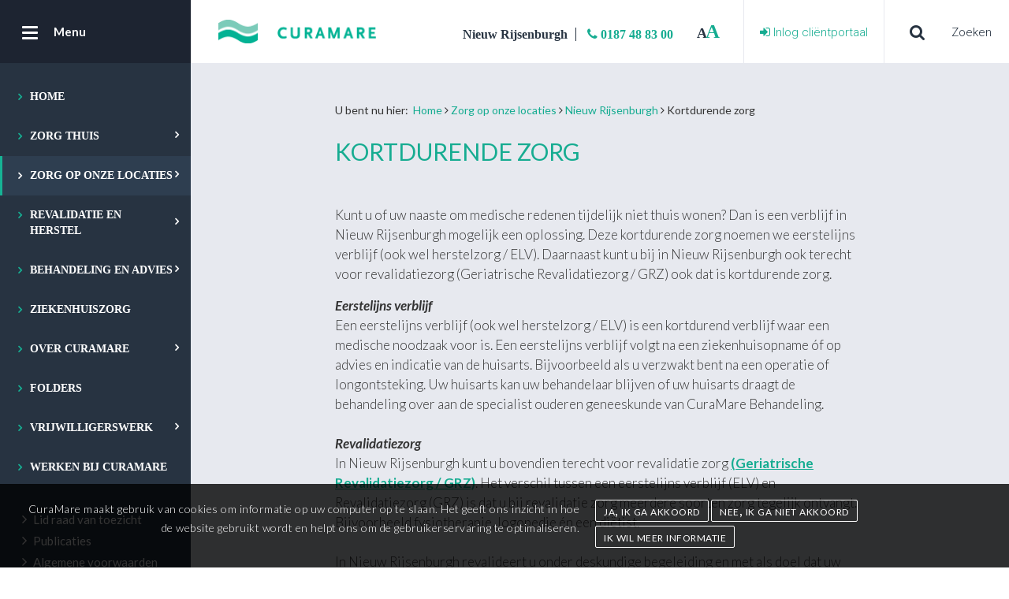

--- FILE ---
content_type: text/html; charset=UTF-8
request_url: https://www.curamare.nl/locaties/nieuwrijsenburgh/kortdurendezorg
body_size: 5787
content:
<!DOCTYPE html>
<html>
<head>
    <base href="https://www.curamare.nl/">
    	<meta name="viewport" content="width=device-width, initial-scale=1.0, user-scalable=no" >
	<meta name="format-detection" content="telephone=no" >
	<meta name="google-site-verification" content="dDXeTOCEBdc-Xdmbs8UOmgEPN0w4jkoCOaB7dM5MnRc" >
	<meta charset="utf-8">
	<meta name="keywords" content="" >
	<meta name="description" content="" >
    <title>Kortdurende zorg - CuraMare</title>
    	<link href="css/style.min.css?cache=20250811-1204" media="screen" rel="stylesheet" type="text/css" >
	<link href="images/icons/apple-touch-icon-114x114.png" rel="apple-touch-icon" sizes="114x114" >
	<link href="images/icons/apple-touch-icon-120x120.png" rel="apple-touch-icon" sizes="120x120" >
	<link href="images/icons/apple-touch-icon-144x144.png" rel="apple-touch-icon" sizes="144x144" >
	<link href="images/icons/apple-touch-icon-152x152.png" rel="apple-touch-icon" sizes="152x152" >
	<link href="images/icons/apple-touch-icon-57x57.png" rel="apple-touch-icon" sizes="57x57" >
	<link href="images/icons/apple-touch-icon-60x60.png" rel="apple-touch-icon" sizes="60x60" >
	<link href="images/icons/apple-touch-icon-72x72.png" rel="apple-touch-icon" sizes="72x72" >
	<link href="images/icons/apple-touch-icon-76x76.png" rel="apple-touch-icon" sizes="76x76" >
	<link href="images/icons/favicon-128.png" rel="icon" type="image/png" sizes="128x128" >
	<link href="images/icons/favicon-16x16.png" rel="icon" type="image/png" sizes="16x16" >
	<link href="images/icons/favicon-196x196.png" rel="icon" type="image/png" sizes="196x196" >
	<link href="images/icons/favicon-32x32.png" rel="icon" type="image/png" sizes="32x32" >
	<link href="images/icons/favicon-96x96.png" rel="icon" type="image/png" sizes="96x96" >
	<link href="images/icons/favicon.ico" rel="shortcut icon" type="image/x-icon" >
	<link href="https://www.curamare.nl/locaties/nieuwrijsenburgh/kortdurendezorg" rel="canonical" >
    <!--[if lt IE 9]><script src="//cdnjs.cloudflare.com/ajax/libs/respond.js/1.4.2/respond.min.js"></script><![endif]-->
<!--[if lt IE 9]><script src="//cdnjs.cloudflare.com/ajax/libs/html5shiv/3.7.3/html5shiv.min.js"></script><![endif]-->
	
            <script>
            var gaProperty = 'UA-34263219-1';
            var disableStr = 'ga-disable-' + gaProperty;

            if (document.cookie.indexOf(disableStr + '=true') > -1) {
                window[disableStr] = true;
            }

            function gaOptout() {
                document.cookie = disableStr + '=true; expires=Thu, 31 Dec 2099 23:59:59 UTC; path=/';
                window[disableStr] = true;
                $.cookie('hcb', '1', {useLocalStorage: false});
            }
        </script>
        <script>

            (function(i,s,o,g,r,a,m){i['GoogleAnalyticsObject']=r;i[r]=i[r]||function(){
            (i[r].q=i[r].q||[]).push(arguments)},i[r].l=1*new Date();a=s.createElement(o),
            m=s.getElementsByTagName(o)[0];a.async=1;a.src=g;m.parentNode.insertBefore(a,m)
            })(window,document,'script','//www.google-analytics.com/analytics.js','ga');

            ga('create', 'UA-34263219-1', 'auto');
            ga('set', 'forceSSL', true);
            ga('set', 'anonymizeIp', true);
            ga('send', 'pageview');
          </script>

    </head>
    <body class="desktop template-text-noimage">
        <div id="page">
            <header class="section-header">
    <a class="mobile-menu-trigger">
        <i class="fa fa-bars"></i>
    </a>
    <a href="https://www.curamare.nl/">
        <img src="images/logo.png" srcset="images/logo.png 1x, images/logo@2x.png 2x" alt="CuraMare" class="mobile-menu-logo full">
        <img src="images/brand.png" srcset="images/brand.png 1x, images/brand@2x.png 2x" alt="CuraMare" class="mobile-menu-logo small">
    </a>
    
    <a class="mobile-menu-phone" href="contact">
        <i class="fa fa-phone"></i>
    </a>

    <a class="mobile-menu-search" href="zoeken">
        <i class="fa fa-search"></i>
    </a>

    <a class="mobile-menu-sign-in" href="https://mijn.curamare.nl/client/login?original-url=%2Fclient">
        <i class="fa fa-sign-in"></i>
    </a>
    <div class="mobile-menu">
        <div class="mobile-menu-container">
            <div class="mobile-menu-wrapper">
                <nav id="dl-menu" class="mobile-menu-nav dl-menu-wrapper">
                    <ul class="dl-menu">
	<li>
	<a href="https://www.curamare.nl/">
	Home</a></li>
	<li class="hassub">
	<a href="zorgthuis" data-back-text="Terug">
	Zorg thuis</a>
	<ul class="dl-submenu">
	<li class="mobile-menu-header">
	<a href="zorgthuis">
	Zorg thuis</a></li>
	<li>
	<a href="zorgthuis/curamarethuiszorg/hulpinhethuishouden">
	Huishoudelijke ondersteuning</a></li>
	<li>
	<a href="zorgthuis/curamarethuiszorg/wijkverpleging">
	Wijkverpleging</a></li>
	<li>
	<a href="virtuelethuiszorg">
	Virtuele Thuiszorg</a></li>
	<li>
	<a href="vpt">
	Volledig Pakket Thuis</a></li>
	<li>
	<a href="zorgthuis/curamarethuiszorg/medischspecialistischeverpleging">
	Medisch specialistische verpleging (SPAT)</a></li>
	<li>
	<a href="zorgthuis/specialistouderengeneeskundeeerstelijn">
	Specialist ouderengeneeskunde thuis</a></li>
	<li>
	<a href="zorgthuis/curamarethuiszorg/persoonsalarmering">
	Persoonsalarmering </a></li>
	<li>
	<a href="https://www.curamare.nl/clientenraadexterneclientencuramare">
	Cliëntenraad Thuiszorg</a></li></ul></li>
	<li class="active active-sub hassub">
	<a href="zorgoponzelocaties" data-back-text="Terug">
	Zorg op onze locaties</a>
	<ul class="dl-submenu">
	<li class="mobile-menu-header">
	<a href="zorgoponzelocaties">
	Zorg op onze locaties</a></li>
	<li>
	<a href="locaties/ebbeenvloed">
	Ebbe en Vloed</a></li>
	<li>
	<a href="locaties/bestenwaerd">
	Bestenwaerd</a></li>
	<li>
	<a href="locaties/nieuwrijsenburgh">
	Nieuw Rijsenburgh</a></li>
	<li>
	<a href="locaties/devliedberg">
	De Vliedberg</a></li>
	<li>
	<a href="https://www.vanweelbethesda.nl/">
	Het Van Weel-Bethesda Ziekenhuis</a></li></ul></li>
	<li class="hassub">
	<a href="revalidatieenherstel" data-back-text="Terug">
	Revalidatie en herstel</a>
	<ul class="dl-submenu">
	<li class="mobile-menu-header">
	<a href="revalidatieenherstel">
	Revalidatie en herstel</a></li>
	<li>
	<a href="grz">
	Geriatrische revalidatiezorg (GRZ)</a></li>
	<li>
	<a href="revalidatieenherstel/herstelzorg">
	Herstelzorg (ELV)</a></li></ul></li>
	<li class="hassub">
	<a href="behandeling" data-back-text="Terug">
	Behandeling en advies</a>
	<ul class="dl-submenu">
	<li class="mobile-menu-header">
	<a href="behandeling">
	Behandeling en advies</a></li>
	<li>
	<a href="zorgthuis/curamarebehandeling/ons-team">
	Ons team</a></li>
	<li>
	<a href="mobielgeriatrischteam">
	Mobiel Geriatrisch Team</a></li></ul></li>
	<li>
	<a href="https://www.vanweelbethesda.nl/">
	Ziekenhuiszorg</a></li>
	<li class="hassub">
	<a href="overcuramare" data-back-text="Terug">
	Over CuraMare</a>
	<ul class="dl-submenu">
	<li class="mobile-menu-header">
	<a href="overcuramare">
	Over CuraMare</a></li>
	<li>
	<a href="overcuramare/kwaliteitvanzorg">
	Kwaliteit van zorg</a></li>
	<li>
	<a href="overcuramare/klachten">
	Klachten</a></li>
	<li>
	<a href="https://www.curamare.nl/clientenraad">
	Clientenraad </a></li>
	<li>
	<a href="overcuramare/onzeorganisatie/jaardocumenten">
	Jaardocumenten</a></li>
	<li>
	<a href="overcuramare/onzeorganisatie/raadvanbestuur">
	Raad van Bestuur </a></li>
	<li>
	<a href="overcuramare/onzeorganisatie/raadvantoezicht">
	Raad van Toezicht </a></li>
	<li>
	<a href="overcuramare/onzeorganisatie/privacy">
	Privacy</a></li>
	<li>
	<a href="anbi-gegevens">
	ANBI-gegevens</a></li></ul></li>
	<li>
	<a href="https://informatie.curamare.nl/">
	Folders</a></li>
	<li class="hassub">
	<a href="vrijwilligerswerk" data-back-text="Terug">
	Vrijwilligerswerk</a>
	<ul class="dl-submenu">
	<li class="mobile-menu-header">
	<a href="vrijwilligerswerk">
	Vrijwilligerswerk</a></li>
	<li>
	<a href="vrijwilliger/flex">
	Flex vrijwilligerswerk</a></li>
	<li>
	<a href="vrijwilligerswerk/vrijwilligerworden/watisernogmeermogelijk">
	Wat is er nog meer mogelijk?</a></li>
	<li>
	<a href="https://vrijwilligersportaal.curamare.nl/vacaturebeschrijving-vrijwilligers/overzicht-alle-vacatures">
	Direct naar onze vacatures</a></li>
	<li>
	<a href="vrijwilligerswerk/ikbenvrijwilliger">
	Ik ben vrijwilliger</a></li>
	<li>
	<a href="vrijwilligerswerk/vrijwilligeinzetindewijk">
	Vrijwillige inzet in de wijk</a></li>
	<li>
	<a href="vrijwilligerswerk/patientondersteuningspunt">
	Patiënt Ondersteunings Punt ziekenhuis</a></li>
	<li>
	<a href="vrijwilligerswerk/palliatievezorg">
	Palliatieve zorg</a></li>
	<li>
	<a href="vrijwilliger/contact">
	Ons team / contact</a></li></ul></li>
	<li>
	<a href="http://www.werkenbijcuramare.nl/">
	Werken bij CuraMare</a></li></ul>                </nav>
            </div>
            <div class="mobile-menu-bottom"><ul>
	<li>
	<a href="lidrvt">
	<span class="fa fa-angle-right"></span>Lid raad van toezicht</a></li>
	<li>
	<a href="publicaties-">
	<span class="fa fa-angle-right"></span>Publicaties </a></li>
	<li>
	<a href="voorwaarden">
	<span class="fa fa-angle-right"></span>Algemene voorwaarden</a></li></ul></div>
        </div>
    </div>

    <nav class="navbar navbar-default navbar-fixed-top">
        <div class="menu-header">
            <a href="#" class="menu-toogle">
                <div class="menu-bar-wrapper">
                    <span class="menu-bar"></span>
                    <span class="menu-bar"></span>
                    <span class="menu-bar"></span>
                </div>
                <p class="menu-brand">
                    <span>Menu</span>
                    <span class="navigation-menu-open normal" style="display:none;">open</span>
                    <span class="navigation-menu-close normal" style="display:none;">sluiten</span>
                </p>
            </a>
        </div>

        <div class="header-content">
            <a class="company-logo" href="https://www.curamare.nl/">
                <img src="images/logo.png" srcset="images/logo.png 1x, images/logo@2x.png 2x" alt="CuraMare" class="header-logo">
            </a>

            <div class="search">
                <i class="fa fa-search"></i><span>Zoeken</span>
            </div>

            <div class="sign-in">
                <a href="https://mijn.curamare.nl/client/login?original-url=%2Fclient">
                    <i class="fa fa-sign-in"></i><p class="sign-in-tekst"> Inlog cliëntportaal</p>
                </a>
            </div>
            <div class="toggle-size">
                <a href="" class="size-toggle small">A</a>
                <a href="" class="size-toggle large">A</a>
            </div>

            <div class="location">
                                    <span class="name">Nieuw Rijsenburgh</span>
                    <a href="tel:0187 48 83 00" class="phonenumber"> <i class="fa fa-phone"></i> 0187 48 83 00</a>
                            </div>

                        <p class="contact">
                            </p>
        </div>
        <div class="search-open nav-fluid-target">
            <form action="zoeken" class="search-form">
	<input name="q" type="text" class="search-input" placeholder="Waar bent u naar op zoek?" value="" autocomplete="off" autocapitalize="off" data-search="typeahead">
	<button class="search-btn"><span class="fa fa-search"></span></button>
</form>        </div>
        <div class="menu-sidebar">
            <ul class="menu-nav">
	<li>
	<a href="https://www.curamare.nl/">
	Home</a></li>
	<li class="hassub mega-menu">
	<div class="submenu submenu-2">
	<div class="specialists-menu">
	<div class="left">
	<div class="wrap">
	<div class="top">
	<h3 class="title">
	Zorg thuis</h3>
	<a href="#" class="exit">
	<span class="fa fa-times"></span>Sluit menu</a></div>
	<ul class="left-list">
	<li>
	<a href="zorgthuis/curamarethuiszorg/hulpinhethuishouden">
	Huishoudelijke ondersteuning</a></li>
	<li>
	<a href="zorgthuis/curamarethuiszorg/wijkverpleging">
	Wijkverpleging</a></li>
	<li>
	<a href="virtuelethuiszorg">
	Virtuele Thuiszorg</a></li>
	<li>
	<a href="vpt">
	Volledig Pakket Thuis</a></li>
	<li>
	<a href="zorgthuis/curamarethuiszorg/medischspecialistischeverpleging">
	Medisch specialistische verpleging (SPAT)</a></li>
	<li>
	<a href="zorgthuis/specialistouderengeneeskundeeerstelijn">
	Specialist ouderengeneeskunde thuis</a></li>
	<li>
	<a href="zorgthuis/curamarethuiszorg/persoonsalarmering">
	Persoonsalarmering </a></li>
	<li>
	<a href="https://www.curamare.nl/clientenraadexterneclientencuramare">
	Cliëntenraad Thuiszorg</a></li></ul></div>
	<div class="bottom">
	<p class="page-name">
	CuraMare</p>
	<p class="address">
	Stationsweg 22<span></span>3247 BW Dirksland</p></div></div></div></div>
	<a href="zorgthuis">
	Zorg thuis</a></li>
	<li class="active active-sub hassub mega-menu">
	<div class="submenu submenu-2">
	<div class="specialists-menu">
	<div class="left">
	<div class="wrap">
	<div class="top">
	<h3 class="title">
	Zorg op onze locaties</h3>
	<a href="#" class="exit">
	<span class="fa fa-times"></span>Sluit menu</a></div>
	<ul class="left-list">
	<li>
	<a href="locaties/ebbeenvloed">
	Ebbe en Vloed</a></li>
	<li>
	<a href="locaties/bestenwaerd">
	Bestenwaerd</a></li>
	<li>
	<a href="locaties/nieuwrijsenburgh">
	Nieuw Rijsenburgh</a></li>
	<li>
	<a href="locaties/devliedberg">
	De Vliedberg</a></li>
	<li>
	<a href="https://www.vanweelbethesda.nl/">
	Het Van Weel-Bethesda Ziekenhuis</a></li></ul></div>
	<div class="bottom">
	<p class="page-name">
	CuraMare</p>
	<p class="address">
	Stationsweg 22<span></span>3247 BW Dirksland</p></div></div></div></div>
	<a href="zorgoponzelocaties">
	Zorg op onze locaties</a></li>
	<li class="hassub mega-menu">
	<div class="submenu submenu-2">
	<div class="specialists-menu">
	<div class="left">
	<div class="wrap">
	<div class="top">
	<h3 class="title">
	Revalidatie en herstel</h3>
	<a href="#" class="exit">
	<span class="fa fa-times"></span>Sluit menu</a></div>
	<ul class="left-list">
	<li>
	<a href="grz">
	Geriatrische revalidatiezorg (GRZ)</a></li>
	<li>
	<a href="revalidatieenherstel/herstelzorg">
	Herstelzorg (ELV)</a></li></ul></div>
	<div class="bottom">
	<p class="page-name">
	CuraMare</p>
	<p class="address">
	Stationsweg 22<span></span>3247 BW Dirksland</p></div></div></div></div>
	<a href="revalidatieenherstel">
	Revalidatie en herstel</a></li>
	<li class="hassub mega-menu">
	<div class="submenu submenu-2">
	<div class="specialists-menu">
	<div class="left">
	<div class="wrap">
	<div class="top">
	<h3 class="title">
	Behandeling en advies</h3>
	<a href="#" class="exit">
	<span class="fa fa-times"></span>Sluit menu</a></div>
	<ul class="left-list">
	<li>
	<a href="zorgthuis/curamarebehandeling/ons-team">
	Ons team</a></li>
	<li>
	<a href="mobielgeriatrischteam">
	Mobiel Geriatrisch Team</a></li></ul></div>
	<div class="bottom">
	<p class="page-name">
	CuraMare</p>
	<p class="address">
	Stationsweg 22<span></span>3247 BW Dirksland</p></div></div></div></div>
	<a href="behandeling">
	Behandeling en advies</a></li>
	<li>
	<a href="https://www.vanweelbethesda.nl/">
	Ziekenhuiszorg</a></li>
	<li class="hassub mega-menu">
	<div class="submenu submenu-2">
	<div class="specialists-menu">
	<div class="left">
	<div class="wrap">
	<div class="top">
	<h3 class="title">
	Over CuraMare</h3>
	<a href="#" class="exit">
	<span class="fa fa-times"></span>Sluit menu</a></div>
	<ul class="left-list">
	<li>
	<a href="overcuramare/kwaliteitvanzorg">
	Kwaliteit van zorg</a></li>
	<li>
	<a href="overcuramare/klachten">
	Klachten</a></li>
	<li>
	<a href="https://www.curamare.nl/clientenraad">
	Clientenraad </a></li>
	<li>
	<a href="overcuramare/onzeorganisatie/jaardocumenten">
	Jaardocumenten</a></li>
	<li>
	<a href="overcuramare/onzeorganisatie/raadvanbestuur">
	Raad van Bestuur </a></li>
	<li>
	<a href="overcuramare/onzeorganisatie/raadvantoezicht">
	Raad van Toezicht </a></li>
	<li>
	<a href="overcuramare/onzeorganisatie/privacy">
	Privacy</a></li>
	<li>
	<a href="anbi-gegevens">
	ANBI-gegevens</a></li></ul></div>
	<div class="bottom">
	<p class="page-name">
	CuraMare</p>
	<p class="address">
	Stationsweg 22<span></span>3247 BW Dirksland</p></div></div></div></div>
	<a href="overcuramare">
	Over CuraMare</a></li>
	<li>
	<a href="https://informatie.curamare.nl/">
	Folders</a></li>
	<li class="hassub mega-menu">
	<div class="submenu submenu-2">
	<div class="specialists-menu">
	<div class="left">
	<div class="wrap">
	<div class="top">
	<h3 class="title">
	Vrijwilligerswerk</h3>
	<a href="#" class="exit">
	<span class="fa fa-times"></span>Sluit menu</a></div>
	<ul class="left-list">
	<li>
	<a href="vrijwilliger/flex">
	Flex vrijwilligerswerk</a></li>
	<li>
	<a href="vrijwilligerswerk/vrijwilligerworden/watisernogmeermogelijk">
	Wat is er nog meer mogelijk?</a></li>
	<li>
	<a href="https://vrijwilligersportaal.curamare.nl/vacaturebeschrijving-vrijwilligers/overzicht-alle-vacatures">
	Direct naar onze vacatures</a></li>
	<li>
	<a href="vrijwilligerswerk/ikbenvrijwilliger">
	Ik ben vrijwilliger</a></li>
	<li>
	<a href="vrijwilligerswerk/vrijwilligeinzetindewijk">
	Vrijwillige inzet in de wijk</a></li>
	<li>
	<a href="vrijwilligerswerk/patientondersteuningspunt">
	Patiënt Ondersteunings Punt ziekenhuis</a></li>
	<li>
	<a href="vrijwilligerswerk/palliatievezorg">
	Palliatieve zorg</a></li>
	<li>
	<a href="vrijwilliger/contact">
	Ons team / contact</a></li></ul></div>
	<div class="bottom">
	<p class="page-name">
	CuraMare</p>
	<p class="address">
	Stationsweg 22<span></span>3247 BW Dirksland</p></div></div></div></div>
	<a href="vrijwilligerswerk">
	Vrijwilligerswerk</a></li>
	<li>
	<a href="http://www.werkenbijcuramare.nl/">
	Werken bij CuraMare</a></li></ul>            <ul class="menu-nav-bottom">
	<li>
	<a href="lidrvt">
	<span class="fa fa-angle-right"></span>Lid raad van toezicht</a></li>
	<li>
	<a href="publicaties-">
	<span class="fa fa-angle-right"></span>Publicaties </a></li>
	<li>
	<a href="voorwaarden">
	<span class="fa fa-angle-right"></span>Algemene voorwaarden</a></li></ul>        </div>
    </nav>
</header><section class="section-head">
	
    		<!-- noimage -->
		<div class="header-noimage">
			<div class="container">
				<div class="row">
					<div class="col-md-8 col-md-offset-2">
													<div class="sitepath-wrapper">
        <span class="text hidden-xs">
        U bent nu hier:    </span>
    <div id="sitepath"><a href="https://www.curamare.nl/"  title="Home">Home</a><i class="fa fa-angle-right"></i><a href="zorgoponzelocaties"  title="Zorg op onze locaties">Zorg op onze locaties</a><i class="fa fa-angle-right"></i><a href="locaties/nieuwrijsenburgh"  title="Nieuw Rijsenburgh">Nieuw Rijsenburgh</a><i class="fa fa-angle-right"></i>Kortdurende zorg</div></div>												<h1 class="page-title head-title">Kortdurende zorg</h1>
					</div>
				</div>
			</div>
		</div>
	

	<div class="container">
		<div class="row">
			<div class="col-md-8 col-md-offset-2">
													<!-- text -->
					<div id="text1" class="text-container">
						<p>Kunt u of uw naaste om medische redenen tijdelijk niet thuis wonen? Dan is een verblijf in Nieuw Rijsenburgh﻿&nbsp;mogelijk een oplossing. Deze kortdurende zorg noemen we eerstelijns verblijf (ook wel herstelzorg /﻿ ELV).﻿ Daarnaast kunt u bij in Nieuw Rijsenburgh﻿ ook terecht voor revalidatiezorg (Geriatrische Revalidatiezorg / GRZ) ook dat is kortdurende zorg.</p>
<p><strong><em>Eerstelijns verblijf</em></strong><br />Een eerstelijns verblijf (ook wel herstelzorg / ELV) is een kortdurend verblijf waar een medische noodzaak voor is. Een eerstelijns verblijf volgt na een ziekenhuisopname &oacute;f op advies en indicatie van de huisarts. Bijvoorbeeld als u verzwakt bent na een operatie of longontsteking. Uw huisarts kan uw behandelaar blijven of uw huisarts draagt de behandeling over aan de specialist ouderen geneeskunde van CuraMare Behandeling.﻿<br /><br /><em><strong>Revalidatiezorg</strong></em><br />In Nieuw Rijsenburgh kunt u bovendien terecht voor revalidatie zorg <span style="text-decoration: underline;"><a href=locaties/nieuwrijsenburgh/grz>(Geriatrische Revalidatiezorg / GRZ)﻿</a></span>. Het verschil tussen een eerstelijns verblijf (ELV) en Revalidatiezorg (GRZ) is dat u bij revalidatie zorg meerdere soorten zorg tegelijk ontvangt. Bijvoorbeeld fysiotherapie, logopedie &eacute;n een di&euml;tist. ﻿<br /><br />In Nieuw Rijsenburgh revalideert u onder deskundige begeleiding en met als doel dat uw weer (gedeeltelijk) zelfstandig kunt wonen.﻿ Er wordt samen met u en uw arts een behandelplan opgesteld waarbij gekeken wordt welke zorg u nodig heeft. Bijvoorbeeld fysiotherapie, ergotherapie of begeleiding door een psycholoog. We stimuleren u om zo snel mogelijk zelf weer dagelijkse handelingen uit te voeren. Ook na uw verblijf, als u weer thuis bent, kunt u gebruik blijven maken van onze behandeling en begeleiding. <br /><br />Aanmelden voor een eerstelijns verblijf of revalidatiezorg gaat altijd via het ziekenhuis (transferverpleegkundige) of uw huisarts.&nbsp;</p>
<p><em>Kosten</em><br />Tijdelijke zorg en opvang vanwege medische redenen worden betaald vanuit de basisverzekering van de Zorgverzekeringswet (Zvw). Voor ELV geldt dat de indicatie onder het eigen risico van uw zorgverzekering valt.<a href=curamarenl/zorgverzekering2024>&nbsp;</a>Om zeker te weten of u voor vergoeding in aanmerking komt, bekijkt u zelf uw polisvoorwaarden of informeert bij uw zorgverzekeraar. <a href=curamarenl/zorgverzekering2024><br /><span style="text-decoration: underline;">Bekijk hier</span></a><a href=curamarenl/zorgverzekering2024>&nbsp;met welke zorgverzekeraars CuraMare contracten voor 2024 afgesloten heeft.&nbsp;</a></p>					</div>
							</div>
		</div>
		
        

					<!-- pagesModules -->
							<!-- pagesModule -->
				<div>
									</div>
							<!-- pagesModule -->
				<div>
									</div>
							<!-- pagesModule -->
				<div>
									</div>
							<!-- pagesModule -->
				<div>
									</div>
					
		
	</div>

        
                        
</section>
<section class="section-footer">
    <div class="container">

        <div class="row">
            <div class="footer-top">
                                <div class="col-xs-12 col-sm-6 col-md-3">
                                            <h3>Zorg op deze locatie</h3>
                        <ul>
	<li>
	<a href="locaties/nieuwrijsenburgh/appartementenenwoongroepen">
	Appartementen & woongroepen</a></li>
	<li class="active">
	<a href="locaties/nieuwrijsenburgh/kortdurendezorg">
	Kortdurende zorg</a></li>
	<li>
	<a href="https://www.curamare.nl/grz">
	Geriatrische RevalidatieZorg (GRZ)</a></li>
	<li>
	<a href="nieuwrijsenburgh/reformatorischezorg">
	Reformatorische zorg</a></li>
	<li>
	<a href="locaties/nieuwrijsenburgh/faciliteiten">
	Faciliteiten</a></li>
	<li>
	<a href="locaties/nieuwrijsenburgh/onzeidentiteit">
	Onze identiteit</a></li>
	<li>
	<a href="locaties/nieuwrijsenburgh/onzeidentiteit/geestelijkeverzorging">
	Geestelijke verzorging </a></li>
	<li>
	<a href="locaties/nieuwrijsenburgh/clientenraad">
	Cliëntenraad </a></li>
	<li>
	<a href="locaties/nieuwrijsenburgh/vriendenvan">
	Vrienden Van</a></li>
	<li>
	<a href="https://www.curamare.nl/zorgbemiddeling/aanvragenvanwonenmetzorg">
	Zorg aanvragen & wachtlijst</a></li>
	<li>
	<a href="https://www.curamare.nl/praktischeinformatiewoonzorglocaties">
	Praktische informatie </a></li></ul>                                    </div>
                
                                <div class="col-xs-12 col-sm-6 col-md-3">
                                            <h3>Locaties</h3>
                        <ul>
	<li>
	<a href="locaties/ebbeenvloed">
	Ebbe en Vloed</a></li>
	<li>
	<a href="locaties/bestenwaerd">
	Bestenwaerd</a></li>
	<li class="active active-sub">
	<a href="locaties/nieuwrijsenburgh">
	Nieuw Rijsenburgh</a></li>
	<li>
	<a href="locaties/devliedberg">
	De Vliedberg</a></li>
	<li>
	<a href="https://www.vanweelbethesda.nl/">
	Het Van Weel-Bethesda Ziekenhuis</a></li></ul>                                    </div>
                
                <div class="col-xs-12 col-sm-6 col-md-3">
                                            <h3>Nieuw Rijsenburgh</h3>
                                                <ul>
                            <li><a class="location-link" href="">Sperwer 271<br>3245 VP Sommelsdijk</a></li>
                        </ul>
                                                    <p><i class="fa fa-phone"></i> 0187 48 83 00</p>
                                                    <p><i class="fa fa-paper-plane"></i> <a href="mailto:info@nieuwrijsenburgh.nl">info@nieuwrijsenburgh.nl</a></p>
                                        </div>

                <div class="col-xs-12 col-sm-6 col-md-3">
                                                        </div>

                <div class="col-xs-12 col-md-6">
                    <div class="row">

                    </div>
                </div>

                <div class="col-xs-12 col-md-6">
                    <div class="row">


                    </div>
                </div>
            </div>
        </div>

        <div class="row">
            <div class="col-xs-12">
                <div class="bottom-footer">
                    <div class="footer-margin">
                        <div class="row">
                            <div class="col-xs-12 col-sm-5 col-md-5 text-left">
                                <p class="copyright">
                                    &#169; 2025 CuraMare                                </p>
                            </div>

                            <div class="col-xs-12 col-sm-2">
                                <div class="text-center footer-socials">
                                    <a target="_blank" href="https://www.facebook.com/curamare" title="Volg ons op Facebook"><i class="fa fa-facebook footer-facebook"></i></a><a target="_blank" href="https://www.linkedin.com/company/924779/admin/" title=""><i class="fa fa-linkedin footer-linkedin"></i></a><a target="_blank" href="https://www.instagram.com/curamare.nl/" title=""><i class="fa fa-instagram footer-instagram"></i></a>                                </div>
                            </div>

                            <div class="col-xs-12 col-sm-5 col-md-5 text-right">
                                                                <span class="webnl"><a href="http://www.webnl.nl" target="_blank">Een WebNL site</a></span>
                            </div>
                        </div>
                    </div>
                </div>
            </div>
        </div>
    </div>
</section>

    <div class="footer-msg">
        <div class="row">
            <div class="col-xs-12 col-sm-7 text">
                CuraMare maakt gebruik van cookies om informatie op uw computer op te slaan. Het geeft ons inzicht in hoe de website gebruikt wordt en helpt ons om de gebruikerservaring te optimaliseren.             </div>
            <div class="col-xs-12 col-sm-4 button">
                <a href="https://www.curamare.nl/locaties/nieuwrijsenburgh/kortdurendezorg?cookie=hide" onclick="Default.hideCookieBanner(); return false" class="btn btn-close">Ja, ik ga akkoord</a>
                <a href="https://www.curamare.nl/locaties/nieuwrijsenburgh/kortdurendezorg?cookie=hide" onclick="javascript:gaOptout()" class="btn">Nee, ik ga niet akkoord</a>
                <a href="privacy-encookieverklaring" class="btn">Ik wil meer informatie</a>
            </div>
        </div>
    </div>


	<script>
	    //<!--
	    var recaptchaKey = '6LdOLlgeAAAAAOqNkRz5YAYAY3lEF2UBrak3Gx2h';	    //-->
	</script>
	<script src="js/libraries.min.js?cache=20250811-1204"></script>
	<script src="js/main.min.js?cache=20250811-1204"></script>        </div>
    </body>
</html>

--- FILE ---
content_type: text/html; charset=UTF-8
request_url: https://www.curamare.nl/ajax/search/typeahead
body_size: 8504
content:
["","'Vrienden van De Vliedberg' schenkt luxe bad","'t Schelphoekje - Ouddorp","(Extra) toegangsdruppels","0187coronahulp.nl","5-jarig jubileum kerkbezoeken voor bewoners De Vliedberg","94-jarige geeft expositie van eigen werk in De Vliedberg","Aandacht voor leven met dementie","Aangescherpte coronamaatregelen","Aangescherpte coronamaatregelen bij CuraMare","Actuele situatie aantal positief geteste pati\u00ebnten\/bewoners\/cli\u00ebnten binnen CuraMare","Afgelopen dinsdag werd op woonzorglocatie Bestenwaerd een kunstwerk in ontvangst genomen.","Afgelopen donderdag werd de eerste Dr. Paul van der Velden Prijs uitgereikt. Een prijs voor het meest ondernemende en innovatieve project binnen CuraMare. Uit maar liefst 23 inzendingen heeft de beoordelingscommissie 5 genomineerden geselecteerd. Don","Afgelopen vrijdag 4 december heeft de Stichting Vrienden van Ziekenhuis Dirksland een grote cheque uitgereikt aan de afdeling OK van Het Van Weel-Bethesda Ziekenhuis. Met het bedrag van maar liefst \u20ac 48.500 kan het Dirkslandse ziekenhuis apparatuur a","Anne Westerduin de Jong treedt toe tot raad van bestuur ","Arts-microbioloog Marjolein Damen over het coronavirus","Bedankt!","Behoud van de SEH is noodzakelijk voor de leefbaarheid van de regio. ","Beleving en herkenning met de oude vertrouwde Bijbel en liturgie.","Bestenwaerd","Bestuurder Ellen Hoogervorst in gesprek met het AD","Bewoner Nieuw Rijsenburgh overleden aan de gevolgen van corona","Bewoners Geldershof verhuisd naar Bestenwaerd.","Bewoners Geldershof verrast!","Bewoners Nieuw Rijsenburgh maken bijzondere kalender","Bewoners in contact met familie via de 'preatplaats'","Bewoners met klachten, die niet aan het coronavirus gerelateerd zijn, melden zich minder vaak bij de huisarts of spoedeisende hulp. Dit merken de huisartsen en specialisten.","Bezoek aan een verpleeghuis: wat zijn de regels nu?","Bezoekregeling woonzorglocaties per 29 juni versoepeld","Bijzondere Bevrijdingsdag voor bewoner De Vliedberg","Bloedafnamepunt ziekenhuis tijdelijk verhuisd","Burgemeester Ada Grootenboer-Dubbelman bezoekt Het Van Weel-Bethesda Ziekenhuis","CDA-kamerlid Joba van den Berg brengt werkbezoek aan Het Van Weel-Bethesda Ziekenhuis","Campagne De Goede Nieuwe Tijd van start","Centraal Kantoor","Cli\u00ebnten beoordelen CuraMare Thuiszorg met hoge tevredenheidscijfers ","Collega's fietsen de VVC Classic voor een goed doel","Collega's vertellen over hun werk","Communicatiemiddelen (telefoon, TV, internet)","Contact","Contactmoment voor bewoners en familie De Vliedberg","Convenant Reformatorische Zorg bij CuraMare getekend","Corona update Woonstede 't Spectrum","Coronabesmettingen Ebbe en Vloed ","Coronabesmettingen in De Vliedberg","Coronavirus in woonzorglocatie Geldershof  ","Coronavirus in woonzorglocatie Nieuw Rijsenburgh","Coronavirus vastgesteld bij bewoner Nieuw Rijsenburgh","CuraMare","CuraMare Behandeling Di\u00ebtist ","CuraMare Behandeling Ergotherapie","CuraMare Behandeling Fysiotherapie","CuraMare Behandeling Logopedie","CuraMare Behandeling Maatschappelijk Werk ","CuraMare Behandeling Psychologie","CuraMare Behandeling SOG","CuraMare Thuis van start in Midden en Oost-Flakkee","CuraMare Thuiszorg ","CuraMare Thuiszorg krijgt 8,9 van cli\u00ebnten","CuraMare Thuiszorg schaalt zorg af","CuraMare Thuiszorg zet digitale zorghulpmiddelen in","CuraMare actief voor vergrijzende regio","CuraMare behaalt certificaat voor informatiebeveiliging in de zorg","CuraMare bestreed uitbraak Nieuw Rijsenburgh effectief","CuraMare biedt unieke opleiding Verzorgende IG aan op de Beroepscampus in Sommelsdijk","CuraMare en Sjaloom Zorg werken samen aan nieuwe digitale cli\u00ebntendossiers","CuraMare en Spijkenisse Medisch Centrum helpen Oekra\u00efense zorgorganisaties","CuraMare en Stichting Zijn roepen scholen en ouders op om kinderen een kleurplaat of tekening te laten maken voor kwetsbare ouderen. ","CuraMare formaliseert co-bestuur ","CuraMare haalt goud voor zorgkwaliteit","CuraMare heeft donderdag 28 januari de eerste bewoners van de vijf woonzorglocaties gevaccineerd tegen Covid-19. Dat gebeurde in Ebbe en Vloed, in Oude-Tonge.","CuraMare heeft het voormalige woonzorgcomplex Geldershof in Dirksland met succes getransformeerd tot een moderne, energie-effici\u00ebnte locatie voor wonen, werken en vergaderen. De renovatie van dit historische gebouw is een belangrijk onderdeel van de ","CuraMare heeft per 1 januari 2020 de thuiszorg in Oostvoorne en Rockanje overgenomen. \n","CuraMare in coronatijd","CuraMare introduceert digitale 'Wegwijzer voor mantelzorgers'","CuraMare is deze week gestart met CuraMare Thuis (VPT) in de regio Midden- en Oost-Flakkee. De eerste ouderen ontvangen inmiddels aanvullende ondersteuning in hun vertrouwde omgeving. Dit is een belangrijke stap in het streven van CuraMare om deze di","CuraMare is intensief betrokken bij deze campagne. ","CuraMare is vanaf de start in september 2022 partner in de Beroepscampus.  ","CuraMare kiest voor duurzame grootschalige renovatie in plaats van nieuwbouw Geldershof","CuraMare lanceert Mobiel Geriatrisch Team","CuraMare medewerkers kunnen niet stil blijven zitten","CuraMare neemt thuiszorg Catharina Stichting over","CuraMare onderzoekt mogelijkheden bezoekregeling","CuraMare organiseerde succesvolle partnerbijeenkomst.","CuraMare organiseert activiteiten voor mantelzorgers tijdens Week voor Elkaar","CuraMare schenkt rolstoelbus voor Oekra\u00efne","CuraMare scherpt coronamaatregelen aan","CuraMare slaagt met vlag en wimpel voor Qualicor-audit","CuraMare start ook met logeerzorg","CuraMare vaccineert eerste bewoner","CuraMare vaste partner in de Beroepscampus ","CuraMare voert versoepelingen door","CuraMare zet alles in voor veilige zorg","CuraMare zoekt lid raad van toezicht","D'n Derden Blok - Ouddorp","Dag van de Mantelzorger: geniet van een high tea vol waardering en ontmoeting","Dag van de zorg 2020","Dankzij de samenwerking met SOEGG kunnen wij middelen en materialen een herbestemming geven voor onze medemens in nood.","De Vliedberg","De Vliedberg was 50 jaar geleden een begrip en is nog steeds een begrip.","De ZorgCentrale is de receptie waar alle alarmmeldingen binnenkomen. ","De behoefte aan deze wegwijzer is ontstaan vanuit de praktijk.","De binnentuin is dankzij onze sponsoren extra aantrekkelijk en toegankelijk gemaakt.","De boostercampagne in december en januari was een groot succes. Tijdens vier prikdagen kregen inwoners van Goeree-Overflakkee de mogelijkheid kregen om in De Staver een boostervaccinatie te halen. Ruim 11.000 inwoners, van jong tot oud, kwamen naar d","De organisatie ademt PDL en het enthousiasme is voelbaar en zichtbaar bij iedereen. ","De overheid verlengt de huidige maatregelen met 4 weken tot en met 28 april 2020. ","Delen actuele informatie over corona","Den Bommel ","Digitale hulpmiddelen CuraMare Thuiszorg \u201ceigenlijk heel geweun\u201d","Dinsdag 6 juli is woonzorglocatie Bestenwaerd feestelijk geopend. Cli\u00ebnten van CuraMare en Sjaloom Zorg wonen er van alle gemakken voorzien, op een woongroep of in een van de ruime appartementen. Bewoners en naasten, personeel, vrijwilligers en beide","Dirksland","Donderdag 16 april jl. was burgemeester Ada Grootenboer-Dubbelman van Goeree-Overflakkee op bezoek bij Het Van Weel-Bethesda Ziekenhuis. De burgemeester wilde persoonlijk horen hoe het de afgelopen weken gegaan is, hoe het nu is en hoe het met de art","Ebbe en Vloed","Ebbe en Vloed blikt tevreden terug op jubileumviering","Een locatie van Argos Zorggroep in Vlaardingen wordt vanaf zondag 5 april tijdelijk gebruikt als zorglocatie voor 12 bewoners van Nieuw Rijsenburgh. Het gaat om bewoners met een psychogeriatrische aandoening, die besmet zijn met het coronavirus.","Een mooi bedrag van \u20ac 6.000 was de opbrengst van de wielertoertocht die zaterdag 9 september gehouden","Een prachtig nieuw initiatief bij Nieuw Rijsenburgh: het 'praetplaatsje'. Een plaats waar bewoner en familie met elkaar kunnen praten \u00e9n tegelijk zien.","Een relatief rustig jaar met ruimte voor blik op de toekomst.","Een toegankelijk lichtpuntje in deze sombere tijd","Eerste boosterdagen in De Staver succesvol","Eerste paal voor \u2019t Dok Medisch Centrum geslagen","Effectieve zorg tijdens corona uitbraak door samenwerking Spijkenisse Medisch Centrum, Het Van Weel-Bethesda Ziekenhuis en Maasstad Ziekenhuis","Eigen bijdrage","Eilanden-Nieuws in gesprek met Ellen Hoogervorst","Elkersweide ","Ellen Hoogervorst wordt per 1 juni lid van de raad van bestuur van Laurens","Even wegvaren van de dagelijkse werkelijkheid","Extra kosten bij uitstel verhuizen","Extra kosten verpleeg- en verzorghuizen","Feestelijke opening Bestenwaerd","Fysiotherapeuten CuraMare Behandeling zetten expertise in voor herstel na corona.","GIFT STICHTING VRIENDEN VAN ZIEKENHUIS DIRKSLAND VERGROOT DE PATI\u00cbNTVEILIGHEID TIJDENS OPERATIES","GO-Classic schenkt \u20ac6.000","Geef kleur aan de dag van ouderen!","Geestelijk verzorgers CuraMare: \u201cWij zijn er voor iedereen\u201d","Geldershof sinds 28 oktober weer coronavrij","Gemeenten, ziekenhuizen, huisartsen en andere zorgpartijen trekken samen op voor behoud van goede spoedzorg voor de regio","Gemeenteraad bezoekt SpoedEisendeHulp","Gezinsgerichte zorg binnen het Vrouw & Kind Centrum","Goede en liefdevolle zorgverlening beloond","Goede en veilige zorg voor pati\u00ebnten die mogelijk besmet zijn met het coronavirus is belangrijk. Net als veilige zorg voor pati\u00ebnten met andere klachten. Daarom openen Huisartsenpost \u2019t Hellegat en Het Van Weel Bethesda ziekenhuis woensdag 1 april ee","Goedereede","Grootse viering van 50-jarig jubileum De Vliedberg ","Hartverwarmende acties","Hartverwarmende steun voor CuraMare","Heeft u het tevredenheidsonderzoek al ingevuld?","Heftig jaar mooi afgesloten met 325 chocoladeletters","Herstellen na corona met Fysiotherapie CuraMare","Het Regionaal Co\u00f6rdinatiepunt ZHE is in de lucht! ","Het Spectrum (Onderdeel van De Vliedberg)","Het Van Weel-Bethesda Ziekenhuis","Het Van Weel-Bethesda Ziekenhuis heeft de hoogst mogelijke score behaald in de verkiezing 'Beste Ziekenhuizen 2020' van Elsevier Weekblad. Daarmee behoort het Dirkslandse ziekenhuis tot de 13 beste ziekenhuizen van Nederland.","Het Van Weel-Bethesda Ziekenhuis in Dirksland heeft een nieuw Vrouw & Kind Centrum met onder andere een volledig vernieuwde kinderafdeling en kraamsuites. In dit bijzondere centrum is alle medische zorg voor vrouwen en kinderen verenigd.","Het Van Weel-Bethesda Ziekenhuis koploper in digitale zorg","Het Van Weel-Bethesda Ziekenhuis opent stollingspoli voor trombosepati\u00ebnten","Het Van Weel-Bethesda Ziekenhuis past afspraken voor geplande zorg waar mogelijk aan","Het Van Weel-Bethesda Ziekenhuis scherpt maatregelen aan","Het Van Weel-Bethesda Ziekenhuis scoort maximaal in verkiezing 'Beste Ziekenhuizen 2020'","Het Van Weel-Bethesda Ziekenhuis treft voorbereidingen om de zorg uit te breiden","Het Van Weel-Bethesda Ziekenhuis zet grote stappen in het digitaliseren van de zorg. Landelijk gezien mag het ziekenhuis zich tot \u00e9\u00e9n van de koplopers rekenen in de digitale zorg. Waar digitalisering binnen ziekenhuizen landelijk voornamelijk wordt i","Het is hartverwarmend om alle betrokkenheid en compassie voor onze medemens in nood te zien en onze krachten te kunnen bundelen.","Het streven is dat de eerste appartementen volgende week al klaar zijn voor bewoning.","Hoe gaat het verder na een aanvraag?","Hoe kan ik mij inschrijven","Hoe komt u terecht bij een specialist ouderengeneeskunde?","Hoogste punt woonzorgcomplex Bestenwaerd","Hospice Calando en CuraMare werken nog intensiever samen ","Huilende cli\u00ebnten, maar nu van blijdschap","Immunotherapie nu ook in ziekenhuis Dirksland","In de hal van woonzorglocatie Nieuw Rijsenburgh in Sommelsdijk is van 15 tot en met 20 januari de expositie \u2018Kunst en dementie\u2019 te zien. ","In gesprek met crisisco\u00f6rdinator Wiltine van Houselt","In gesprek over eenzaamheid onder ouderen.","In woonzorglocatie Geldershof van CuraMare in Dirksland zijn vijf bewoners en \nvier medewerkers besmet met het coronavirus. De positief geteste bewoners worden in isolatie verzorgd in de daarvoor ingerichte afdeling in woonzorglocatie Ebbe en Vloed.\n","Informatiemiddag over \u2018open been\u2019 in Nieuw Rijsenburgh","Intensiever samenwerken in de regio is een must.","Is vrijwillige inzet in de wijk er voor iedereen?","Is vrijwillige inzet in de wijk voor alle ondersteuningsvragen?","Jouw baan in de zorg van morgen | Ontdek de zorg van 2040 in expositie","Kan iedereen vrijwilliger in de wijk worden?","Kan ik ook voor iemand anders een aanvraag doen?","Kantoor Geldershof","Kapsalon en schoonheidsspecialist","Kijk met ons terug op 2021 in ons online jaarverslag","Kijk met ons terug op 2022 in het online jaarverslag","KoffieTukTuk en take-away bij ziekenhuis","Koning bezoekt Het Van Weel-Bethesda Ziekenhuis","Kunst en dementie komen samen in bijzondere expositie","Laatste cijfers over het aantal positief geteste pati\u00ebnten\/bewoners\/cli\u00ebnten binnen CuraMare","Lees hier meer over preventie coronavirus voor bezoekers van de woonzorglocaties van CuraMare.","Liefdadigheid uit de omgeving geeft lichtpuntjes aan bewoners","Logeerzorg bij CuraMare is een pilot in samenwerking met de gemeente en andere zorgaanbieders.","MS-verpleegkundige Janneke Roos wint Nora Holtrust prijs","Maatregelen binnen CuraMare versoepeld ","Maatregelen coronapreventie","Magazine Over Zorg, editie 2021","Magazine Over Zorg, editie 2022","Mauritshof - Dirksland ","Meer versoepeling voor bewoners op woonzorglocaties","Meer vrijheid met leefcirkels","Meer vrijheid met leefcirkels in De Vliedberg","Melissant ","Met ingang van zondag 19 december gelden aanvullende maatregelen. ","Met trots presenteren we: jaarverslag 2024 ","Middelharnis","Minister De Jonge op werkbezoek bij woonzorglocatie Nieuw Rijsenburgh","Mooie schenkingen voor welzijn bewoners De Vliedberg","Namens alle collega's van CuraMare bedanken wij u!","Nazorg van grote waarde voor ex-IC-pati\u00ebnten Het Van Weel-Bethesda Ziekenhuis","Niet meer op bezoek op woonzorglocaties","Niet wegblijven uit ons ziekenhuis","Niet-urgente ziekenhuiszorg afgeschaald","Nieuw Rijsenburgh","Nieuw Rijsenburgh biedt binnen 2 woongroepen reformatorische zorg voor mensen met een hersenaandoening, zoals dementie. ","Nieuw telefoonnummer CuraMare Thuiszorg","Nieuwe Keuzewijzer Dementie","Nieuwe duofiets voor Bestenwaerd","Nieuwe zorgtechnieken tijdens innovatiemarkt","Ode aan het koppelbed","Onderzoek wijst belang Het Van Weel-Bethesda Ziekenhuis uit. ","Online uitzending (terug)blik op corona","Ontdek jouw toekomst in de zorg","Onze ziekenhuiszorg gewaardeerd met een 8,5","Ook CuraMare zet een stap extra voor bewoners","Ooltgensplaat","Op 11 september sloegen de enthousiaste initiatiefnemers van het nieuwbouwproject de symbolische eerste paal voor \u2019t Dok Medisch Centrum. Met deze feestelijke handeling is de start van de bouw van het medisch centrum een feit. Mathijs van Gucht, \u00e9\u00e9n ","Op dit moment zijn er geen aanwijzingen dat de maatregelen de ziekenhuiszorg treft. Ons zorgaanbod blijft ongewijzigd ten opzichte van de afgelopen maanden. ","Opening coronahuisartsenpost in Dirksland","Oproep aan mantelzorgers: deel uw ervaring in onze enqu\u00eate","Opvang Oekra\u00efners in Geldershof in voorbereiding","Ouddorp","Oude Tonge","PDL keurmerk voor Nieuw Rijsenburgh","Pati\u00ebnten hoeven nu niet meer voor iedere behandeling naar een ander ziekenhuis af te reizen.","Persoonsalarmering thuiszorg via ZorgCentrale","Plaetinum - Ooltgensplaat ","Positieve coronapati\u00ebnt in Het Van Weel-Bethesda Ziekenhuis ","Prachtige aquariumpotten geschonken aan Ebbe en Vloed","Praktische informatie na overlijden","Preventie coronavirus voor bezoekers","Prikpunt Haegse Huus vervalt en wordt vanaf 1 april huisartsenpraktijk dokter Kassar. ","Primeur CuraMare met digitale overdracht verpleegkundige gegevens","Rapport Louter : \u201cHet Van Weel-Bethesda Ziekenhuis zeer belangrijk voor regionale economie en maatschappij.\u201d","Reactie op salarisverhoging bij Buurtzorg","Roparun schenkt koppelbedden aan CuraMare","Ruim 11.000 inwoners gevaccineerd tijdens de boostercampagne in De Staver","Ruim 6.000 mensen maakten al van deze extra gelegenheid gebruik. ","Ruim zestig nieuwe studenten starten zorgopleiding bij CuraMare","Samen de handen uit de mouwen bij CuraMare","Samen houden we de zorg veilig!","Samen zorgen voor goede ouderenzorg op Voorne","Samenwerken is de rode draad","Saucijzenbroodjes uit gesponsorde oven","Schenking voor De Vliedberg van Frouke Bienefelt.","Schenkingen voor De Vliedberg","Schilderij voor woonzorglocatie Bestenwaerd","Shuttleservice ziekenhuis rijdt weer vanaf 11 oktober","Sinds de uitbraak van het coronavirus neemt CuraMare maatregelen om besmetting en verspreiding te beperken. CuraMare volgt hierin nauwgezet de maatregelen van het RIVM en de GGD. ","Sommelsdijk","Spoedeisende zorg m\u00f3et beschikbaar blijven voor onze regio","Stad aan 't Haringvliet","Stap 1 | Hoe gaat het vanaf opname met het wasgoed?","Stap 2 | a) Hoe aan te melden bij CleanLease?","Stap 2 | b) Wat gebeurt er na het aanmelden?","Stap 2 | c) Waarom is een automatische incasso nodig?","Stap 2 | d) Er is geen bevestiging ontvangen, is er dan wel aangemeld?","Stap 3 | a) Hoe gaat het na aanmelden? ","Stap 3 | b) Wie bezorgt dit bij de cli\u00ebnt of woongroep?","Stap 4 | a) Waar laat je de was op een WOONGROEP","Stap 4 | b) Waar laat je de was op een APPARTEMENT","Stap 4 | c) Wat mag er in de waston?","Stap 4 | d) Kan sterk bevuilde kleding ook in de was?","Stap 4 | e) Wat mag er in een sokkennet?","Stap 4 | f) Hoe lang duurt het voordat de was terug is?","Stap 4 | g) Hoeveel kleding is er nodig?","Stap 4 | h) Hoe frequent doe je kleding in de was?","Stap 4 | i) Wie bepaalt wat er in de was gaat?","Stap 5 | a) Wanneer wordt de was opgehaald?","Stap 5 | b) Waar wordt de was verzameld \/ wie komt het ophalen?","Stap 6 | a) Wanneer wordt de was teruggebracht?","Stap 6 | b) Waar wordt de schone was gebracht \/ wie deelt het uit?","Stap 7 | b) Hoe vaak wordt er gefactureerd?","Stap 7 | c) Waar kunnen vragen over factuur en automatische incasso gesteld worden?","Stap 8 | a) Wat als er een kledingstuk kwijt is?","Stap 8 | b) Wat als er een kledingstuk kapot is?","Stap 8 | c)  Wat te doen bij foutieve labels, leveringen of verkeerde tenaamstelling door CleanLease (woongroepen)?","Stap 9 | a) Wat moet er voor de was geregeld worden bij een interne verhuizing?","Stap 9 | b) Geen gebruik meer maken van CleanLease door zelf gaan wassen, verhuizen of overlijden?","Start boostervaccinaties bij CuraMare","Stel medische zorg niet uit, blijf de huisarts ook in deze tijd raadplegen","Stellendam","Steunstichting De Vliedberg schenkt belevenistafel voor bewoners","Succesvolle PLDoet en NLDoet dagen!","Testen op corona vanuit de auto","The best of CuraMare 2019","Thuis oud worden, op het eiland","Tijdelijk nieuwe locatie psychogeriatrische bewoners met coronavirus van Nieuw Rijsenburgh","Tijdelijk verhuisde bewoners weer thuis in Nieuw Rijsenburgh","Tijdelijke huisartsenpost en landingsplek voor helikopter bij Het Van Weel-Bethesda Ziekenhuis ","Transformatieplan Zelf- en Samenredzaamheid goedgekeurd: forse investering in toekomstbestendige zorg","Tuindorp - Den Bommel ","Uitbreiding wagenpark met elektrische auto\u2019s ","Update coronamaatregelen CuraMare","Van lange wachtlijst naar lege kamers","Vanaf 11 oktober zet de shuttleservice pati\u00ebnten en bezoekers weer af voor de deur van het ziekenhuis.\n\n","Vanaf 13 april versoepelen de zorgorganisaties van de Rotterdamse regio een aantal coronamaatregelen, net als in de maatschappij. Wat betekent dit als u \u00e9\u00e9n van onze zorglocaties bezoekt.","Vanaf maandag 28 december geldt dit ook voor Het Van-Weel Bethesda Ziekenhuis. ","Vanaf november 2023 slaan XSARUS en woonzorglocatie Nieuw Rijsenburgh de handen ineen om maandelijks een bijzonder moment te cre\u00ebren voor de bewoners in Sommelsdijk. ","Vaste inzet van specialist ouderengeneeskunde in het hospice","Veilig en vrij bewegen dankzij inzet techniek. ","Veilig naar fysiotherapie","Verlenging maatregelen","Verlichte decembermaand voor bewoners Geldershof ","Verpleegkundige Nieuw Rijsenburgh te gast bij #Op1","Versoepelingen in de coronamaatregelen","Verzekeringen","Vier ketenorganisaties roepen op tot landelijke doorbraak in beleid en bekostiging voor integrale zorg","Vollenhoven - Melissant ","Voor wie is de inzet van de specialist ouderengeneeskunde thuis? ","Vooralsnog houden wij binnen CuraMare de huidige maatregelen nog in stand. ","Voorbereid op coronavirus","Vorige week hebben een aantal collega\u2019s deelgenomen aan de VVC Classic (Vrienden voor Carmen) op Goeree-Overflakkee en Schouwen-Duiveland. Vrienden voor Carmen is een enthousiast wielrenteam dat door middel van fietsen geld inzamelt voor onderzoek na","Wanneer is de pilot geslaagd?","Wasverzorging","Wat doet de specialist ouderengeneeskunde met de gegevens?","Wat doet de specialist ouderengeneeskunde tijdens het consult?","Wat gebeurt er nadat ik mij heb ingeschreven?","Wat kunt u verwachten van de specialist ouderengeneeskunde?","Wateroverlast De Vliedberg","We benieuwd naar ervaringen, behoeften en uitdagingen van mantelzorgers. Die kunt u invullen in onze online enqu\u00eate. ","We lachen samen en we huilen samen","Weer bezoek op woonzorglocaties CuraMare","Weer inzet vrijwilligers vanaf 6 juli","Welke regels gelden er voor mondneusmaskers en quarantaine?","Welpen van de scouting vieren 100-jarig bestaan in de Vliedberg","Westvoorne - Goedereede","Wethouder Berend Jan Bruggeman van de gemeente Goeree-Overflakkee heeft dinsdagmiddag een bezoek gebracht aan woonzorglocatie De Vliedberg in Ouddorp.","Wethouder Bruggeman bezoekt De Vliedberg","What If Lab: samen werken aan de toekomst van ouderenzorg","Wie betaalt een consult met de specialist ouderengeneeskunde?","Wij besteden onze gelden met liefde aan het welzijn van de bewoners.","Wij zijn verhuisd!","Wijziging bloedafnamepunt ziekenhuis in Stellendam","Wilt u schenkingen vooraf melden","Winaar Dr. Paul van der Velden Prijs: Beweegziekenhuis","XSARUS en Nieuw Rijsenburgh cre\u00ebren maandelijkse 'geluksmomentjes\u2019","ZIEKENHUISZORG HET VAN WEEL-BETHESDA ZIEKENHUIS GAAT DOOR","Ziekenhuis staat alweer in de top tien van best gewaardeerde ziekenhuizen","Zijne Majesteit de Koning heeft dinsdagochtend 13 april een werkbezoek gebracht aan Het Van Weel-Bethesda Ziekenhuis in Dirksland in het kader van de impact van de coronapandemie op de ziekenhuiszorg.","Zoek je mee naar Gluurpiet? ","Zorg jij met ons mee?","Zorg met hart en ziel, maar met de nodige maatregelen","Zorg nog altijd met hart en ziel, maar met de nodige maatregelen. CuraMare neemt alle nodige maatregelen om besmetting en verspreiding van het coronavirus te beperken.","Zorgbedden op de kamers","stap 7 | a) Wat kost het?","\u00b4t Stadshuus - Stad aan het Haringvliet"]

--- FILE ---
content_type: text/css
request_url: https://www.curamare.nl/css/style.min.css?cache=20250811-1204
body_size: 37006
content:
@charset "UTF-8";/*!
 * Bootstrap v3.3.5 (http://getbootstrap.com)
 * Copyright 2011-2015 Twitter, Inc.
 * Licensed under MIT (https://github.com/twbs/bootstrap/blob/master/LICENSE)
 *//*! normalize.css v3.0.3 | MIT License | github.com/necolas/normalize.css */@import url(//fonts.googleapis.com/css?family=Open+Sans:400,300,300italic,400italic,700,700italic|Roboto:400,400italic,700,700italic,300,300italic,100italic,100|Lato:400,100,100italic,300,300italic,400italic,700,700italic);@import url(//fonts.webnl.nl/css?family=scala-sans:400,700);@import url(//maxcdn.bootstrapcdn.com/font-awesome/4.5.0/css/font-awesome.min.css);.label,sub,sup{vertical-align:baseline}hr,img{border:0}.chosen-container-multi .chosen-choices li.search-choice span,pre{word-wrap:break-word}.btn-group>.btn-group,.btn-toolbar .btn,.btn-toolbar .btn-group,.btn-toolbar .form button[type=submit],.btn-toolbar .input-group,.col-xs-1,.col-xs-10,.col-xs-11,.col-xs-12,.col-xs-2,.col-xs-3,.col-xs-4,.col-xs-5,.col-xs-6,.col-xs-7,.col-xs-8,.col-xs-9,.dropdown-menu,.form .btn-toolbar button[type=submit]{float:left}body:not(.native) select,button.close{-webkit-appearance:none}.btn,.form button[type=submit],.slick-slider{-webkit-user-select:none;-moz-user-select:none;-ms-user-select:none}.navbar-fixed-bottom .navbar-collapse,.navbar-fixed-top .navbar-collapse,.pre-scrollable{max-height:340px}.slick-slider,html{-webkit-tap-highlight-color:transparent}.dl-menuwrapper .dl-menu,.form-control-feedback,.infoBox:after,.infoBox:before,.slick-slide.dragging img,a.btn.disabled,fieldset[disabled] a.btn{pointer-events:none}.invisible,.slick-loading .slick-slide,.slick-loading .slick-track{visibility:hidden}html{font-family:sans-serif;-ms-text-size-adjust:100%;-webkit-text-size-adjust:100%}body{margin:0}article,aside,details,figcaption,figure,footer,header,hgroup,main,menu,nav,section,summary{display:block}audio,canvas,progress,video{display:inline-block;vertical-align:baseline}audio:not([controls]){display:none;height:0}[hidden],template{display:none}a{background-color:transparent}a:active,a:hover{outline:0}b,strong{font-weight:700}dfn{font-style:italic}.section-slider .carousele-slide__title,h1{margin:.67em 0}mark{background:#ff0;color:#000}sub,sup{font-size:75%;line-height:0;position:relative}sup{top:-.5em}sub{bottom:-.25em}img{vertical-align:middle}svg:not(:root){overflow:hidden}hr{box-sizing:content-box;height:0}pre,textarea{overflow:auto}code,kbd,pre,samp{font-size:1em}button,input,optgroup,select,textarea{color:inherit;font:inherit;margin:0}.glyphicon,address{font-style:normal}button{overflow:visible}button,select{text-transform:none}button,html input[type=button],input[type=reset],input[type=submit]{-webkit-appearance:button;cursor:pointer}button[disabled],html input[disabled]{cursor:default}button::-moz-focus-inner,input::-moz-focus-inner{border:0;padding:0}input[type=checkbox],input[type=radio]{box-sizing:border-box;padding:0}input[type=number]::-webkit-inner-spin-button,input[type=number]::-webkit-outer-spin-button{height:auto}input[type=search]::-webkit-search-cancel-button,input[type=search]::-webkit-search-decoration{-webkit-appearance:none}optgroup{font-weight:700}table{border-collapse:collapse;border-spacing:0}td,th{padding:0}/*! Source: https://github.com/h5bp/html5-boilerplate/blob/master/src/css/main.css */@media print{blockquote,img,pre,tr{page-break-inside:avoid}*,:after,:before{background:0 0!important;color:#000!important;box-shadow:none!important;text-shadow:none!important}a,a:visited{text-decoration:underline}a[href]:after{content:" (" attr(href) ")"}abbr[title]:after{content:" (" attr(title) ")"}a[href^="#"]:after,a[href^="javascript:"]:after{content:""}blockquote,pre{border:1px solid #999}thead{display:table-header-group}img{max-width:100%!important}h2,h3,p{orphans:3;widows:3}h2,h3{page-break-after:avoid}.navbar{display:none}.btn>.caret,.dropup>.btn>.caret,.form .dropup>button[type=submit]>.caret,.form button[type=submit]>.caret{border-top-color:#000!important}.label{border:1px solid #000}.table{border-collapse:collapse!important}.table td,.table th{background-color:#fff!important}.table-bordered td,.table-bordered th{border:1px solid #ddd!important}}.img-thumbnail,body{background-color:#fff}@font-face{font-family:'Glyphicons Halflings';src:url(../fonts/bootstrap/glyphicons-halflings-regular.eot);src:url(../fonts/bootstrap/glyphicons-halflings-regular.eot?#iefix) format("embedded-opentype"),url(../fonts/bootstrap/glyphicons-halflings-regular.woff2) format("woff2"),url(../fonts/bootstrap/glyphicons-halflings-regular.woff) format("woff"),url(../fonts/bootstrap/glyphicons-halflings-regular.ttf) format("truetype"),url(../fonts/bootstrap/glyphicons-halflings-regular.svg#glyphicons_halflingsregular) format("svg")}.glyphicon{position:relative;top:1px;display:inline-block;font-family:'Glyphicons Halflings';font-weight:400;line-height:1;-webkit-font-smoothing:antialiased;-moz-osx-font-smoothing:grayscale}.glyphicon-asterisk:before{content:"\2a"}.glyphicon-plus:before{content:"\2b"}.glyphicon-eur:before,.glyphicon-euro:before{content:"\20ac"}.glyphicon-minus:before{content:"\2212"}.glyphicon-cloud:before{content:"\2601"}.glyphicon-envelope:before{content:"\2709"}.glyphicon-pencil:before{content:"\270f"}.glyphicon-glass:before{content:"\e001"}.glyphicon-music:before{content:"\e002"}.glyphicon-search:before{content:"\e003"}.glyphicon-heart:before{content:"\e005"}.glyphicon-star:before{content:"\e006"}.glyphicon-star-empty:before{content:"\e007"}.glyphicon-user:before{content:"\e008"}.glyphicon-film:before{content:"\e009"}.glyphicon-th-large:before{content:"\e010"}.glyphicon-th:before{content:"\e011"}.glyphicon-th-list:before{content:"\e012"}.glyphicon-ok:before{content:"\e013"}.glyphicon-remove:before{content:"\e014"}.glyphicon-zoom-in:before{content:"\e015"}.glyphicon-zoom-out:before{content:"\e016"}.glyphicon-off:before{content:"\e017"}.glyphicon-signal:before{content:"\e018"}.glyphicon-cog:before{content:"\e019"}.glyphicon-trash:before{content:"\e020"}.glyphicon-home:before{content:"\e021"}.glyphicon-file:before{content:"\e022"}.glyphicon-time:before{content:"\e023"}.glyphicon-road:before{content:"\e024"}.glyphicon-download-alt:before{content:"\e025"}.glyphicon-download:before{content:"\e026"}.glyphicon-upload:before{content:"\e027"}.glyphicon-inbox:before{content:"\e028"}.glyphicon-play-circle:before{content:"\e029"}.glyphicon-repeat:before{content:"\e030"}.glyphicon-refresh:before{content:"\e031"}.glyphicon-list-alt:before{content:"\e032"}.glyphicon-lock:before{content:"\e033"}.glyphicon-flag:before{content:"\e034"}.glyphicon-headphones:before{content:"\e035"}.glyphicon-volume-off:before{content:"\e036"}.glyphicon-volume-down:before{content:"\e037"}.glyphicon-volume-up:before{content:"\e038"}.glyphicon-qrcode:before{content:"\e039"}.glyphicon-barcode:before{content:"\e040"}.glyphicon-tag:before{content:"\e041"}.glyphicon-tags:before{content:"\e042"}.glyphicon-book:before{content:"\e043"}.glyphicon-bookmark:before{content:"\e044"}.glyphicon-print:before{content:"\e045"}.glyphicon-camera:before{content:"\e046"}.glyphicon-font:before{content:"\e047"}.glyphicon-bold:before{content:"\e048"}.glyphicon-italic:before{content:"\e049"}.glyphicon-text-height:before{content:"\e050"}.glyphicon-text-width:before{content:"\e051"}.glyphicon-align-left:before{content:"\e052"}.glyphicon-align-center:before{content:"\e053"}.glyphicon-align-right:before{content:"\e054"}.glyphicon-align-justify:before{content:"\e055"}.glyphicon-list:before{content:"\e056"}.glyphicon-indent-left:before{content:"\e057"}.glyphicon-indent-right:before{content:"\e058"}.glyphicon-facetime-video:before{content:"\e059"}.glyphicon-picture:before{content:"\e060"}.glyphicon-map-marker:before{content:"\e062"}.glyphicon-adjust:before{content:"\e063"}.glyphicon-tint:before{content:"\e064"}.glyphicon-edit:before{content:"\e065"}.glyphicon-share:before{content:"\e066"}.glyphicon-check:before{content:"\e067"}.glyphicon-move:before{content:"\e068"}.glyphicon-step-backward:before{content:"\e069"}.glyphicon-fast-backward:before{content:"\e070"}.glyphicon-backward:before{content:"\e071"}.glyphicon-play:before{content:"\e072"}.glyphicon-pause:before{content:"\e073"}.glyphicon-stop:before{content:"\e074"}.glyphicon-forward:before{content:"\e075"}.glyphicon-fast-forward:before{content:"\e076"}.glyphicon-step-forward:before{content:"\e077"}.glyphicon-eject:before{content:"\e078"}.glyphicon-chevron-left:before{content:"\e079"}.glyphicon-chevron-right:before{content:"\e080"}.glyphicon-plus-sign:before{content:"\e081"}.glyphicon-minus-sign:before{content:"\e082"}.glyphicon-remove-sign:before{content:"\e083"}.glyphicon-ok-sign:before{content:"\e084"}.glyphicon-question-sign:before{content:"\e085"}.glyphicon-info-sign:before{content:"\e086"}.glyphicon-screenshot:before{content:"\e087"}.glyphicon-remove-circle:before{content:"\e088"}.glyphicon-ok-circle:before{content:"\e089"}.glyphicon-ban-circle:before{content:"\e090"}.glyphicon-arrow-left:before{content:"\e091"}.glyphicon-arrow-right:before{content:"\e092"}.glyphicon-arrow-up:before{content:"\e093"}.glyphicon-arrow-down:before{content:"\e094"}.glyphicon-share-alt:before{content:"\e095"}.glyphicon-resize-full:before{content:"\e096"}.glyphicon-resize-small:before{content:"\e097"}.glyphicon-exclamation-sign:before{content:"\e101"}.glyphicon-gift:before{content:"\e102"}.glyphicon-leaf:before{content:"\e103"}.glyphicon-fire:before{content:"\e104"}.glyphicon-eye-open:before{content:"\e105"}.glyphicon-eye-close:before{content:"\e106"}.glyphicon-warning-sign:before{content:"\e107"}.glyphicon-plane:before{content:"\e108"}.glyphicon-calendar:before{content:"\e109"}.glyphicon-random:before{content:"\e110"}.glyphicon-comment:before{content:"\e111"}.glyphicon-magnet:before{content:"\e112"}.glyphicon-chevron-up:before{content:"\e113"}.glyphicon-chevron-down:before{content:"\e114"}.glyphicon-retweet:before{content:"\e115"}.glyphicon-shopping-cart:before{content:"\e116"}.glyphicon-folder-close:before{content:"\e117"}.glyphicon-folder-open:before{content:"\e118"}.glyphicon-resize-vertical:before{content:"\e119"}.glyphicon-resize-horizontal:before{content:"\e120"}.glyphicon-hdd:before{content:"\e121"}.glyphicon-bullhorn:before{content:"\e122"}.glyphicon-bell:before{content:"\e123"}.glyphicon-certificate:before{content:"\e124"}.glyphicon-thumbs-up:before{content:"\e125"}.glyphicon-thumbs-down:before{content:"\e126"}.glyphicon-hand-right:before{content:"\e127"}.glyphicon-hand-left:before{content:"\e128"}.glyphicon-hand-up:before{content:"\e129"}.glyphicon-hand-down:before{content:"\e130"}.glyphicon-circle-arrow-right:before{content:"\e131"}.glyphicon-circle-arrow-left:before{content:"\e132"}.glyphicon-circle-arrow-up:before{content:"\e133"}.glyphicon-circle-arrow-down:before{content:"\e134"}.glyphicon-globe:before{content:"\e135"}.glyphicon-wrench:before{content:"\e136"}.glyphicon-tasks:before{content:"\e137"}.glyphicon-filter:before{content:"\e138"}.glyphicon-briefcase:before{content:"\e139"}.glyphicon-fullscreen:before{content:"\e140"}.glyphicon-dashboard:before{content:"\e141"}.glyphicon-paperclip:before{content:"\e142"}.glyphicon-heart-empty:before{content:"\e143"}.glyphicon-link:before{content:"\e144"}.glyphicon-phone:before{content:"\e145"}.glyphicon-pushpin:before{content:"\e146"}.glyphicon-usd:before{content:"\e148"}.glyphicon-gbp:before{content:"\e149"}.glyphicon-sort:before{content:"\e150"}.glyphicon-sort-by-alphabet:before{content:"\e151"}.glyphicon-sort-by-alphabet-alt:before{content:"\e152"}.glyphicon-sort-by-order:before{content:"\e153"}.glyphicon-sort-by-order-alt:before{content:"\e154"}.glyphicon-sort-by-attributes:before{content:"\e155"}.glyphicon-sort-by-attributes-alt:before{content:"\e156"}.glyphicon-unchecked:before{content:"\e157"}.glyphicon-expand:before{content:"\e158"}.glyphicon-collapse-down:before{content:"\e159"}.glyphicon-collapse-up:before{content:"\e160"}.glyphicon-log-in:before{content:"\e161"}.glyphicon-flash:before{content:"\e162"}.glyphicon-log-out:before{content:"\e163"}.glyphicon-new-window:before{content:"\e164"}.glyphicon-record:before{content:"\e165"}.glyphicon-save:before{content:"\e166"}.glyphicon-open:before{content:"\e167"}.glyphicon-saved:before{content:"\e168"}.glyphicon-import:before{content:"\e169"}.glyphicon-export:before{content:"\e170"}.glyphicon-send:before{content:"\e171"}.glyphicon-floppy-disk:before{content:"\e172"}.glyphicon-floppy-saved:before{content:"\e173"}.glyphicon-floppy-remove:before{content:"\e174"}.glyphicon-floppy-save:before{content:"\e175"}.glyphicon-floppy-open:before{content:"\e176"}.glyphicon-credit-card:before{content:"\e177"}.glyphicon-transfer:before{content:"\e178"}.glyphicon-cutlery:before{content:"\e179"}.glyphicon-header:before{content:"\e180"}.glyphicon-compressed:before{content:"\e181"}.glyphicon-earphone:before{content:"\e182"}.glyphicon-phone-alt:before{content:"\e183"}.glyphicon-tower:before{content:"\e184"}.glyphicon-stats:before{content:"\e185"}.glyphicon-sd-video:before{content:"\e186"}.glyphicon-hd-video:before{content:"\e187"}.glyphicon-subtitles:before{content:"\e188"}.glyphicon-sound-stereo:before{content:"\e189"}.glyphicon-sound-dolby:before{content:"\e190"}.glyphicon-sound-5-1:before{content:"\e191"}.glyphicon-sound-6-1:before{content:"\e192"}.glyphicon-sound-7-1:before{content:"\e193"}.glyphicon-copyright-mark:before{content:"\e194"}.glyphicon-registration-mark:before{content:"\e195"}.glyphicon-cloud-download:before{content:"\e197"}.glyphicon-cloud-upload:before{content:"\e198"}.glyphicon-tree-conifer:before{content:"\e199"}.glyphicon-tree-deciduous:before{content:"\e200"}.glyphicon-cd:before{content:"\e201"}.glyphicon-save-file:before{content:"\e202"}.glyphicon-open-file:before{content:"\e203"}.glyphicon-level-up:before{content:"\e204"}.glyphicon-copy:before{content:"\e205"}.glyphicon-paste:before{content:"\e206"}.glyphicon-alert:before{content:"\e209"}.glyphicon-equalizer:before{content:"\e210"}.glyphicon-king:before{content:"\e211"}.glyphicon-queen:before{content:"\e212"}.glyphicon-pawn:before{content:"\e213"}.glyphicon-bishop:before{content:"\e214"}.glyphicon-knight:before{content:"\e215"}.glyphicon-baby-formula:before{content:"\e216"}.glyphicon-tent:before{content:"\26fa"}.glyphicon-blackboard:before{content:"\e218"}.glyphicon-bed:before{content:"\e219"}.glyphicon-apple:before{content:"\f8ff"}.glyphicon-erase:before{content:"\e221"}.glyphicon-hourglass:before{content:"\231b"}.glyphicon-lamp:before{content:"\e223"}.glyphicon-duplicate:before{content:"\e224"}.glyphicon-piggy-bank:before{content:"\e225"}.glyphicon-scissors:before{content:"\e226"}.glyphicon-bitcoin:before,.glyphicon-btc:before,.glyphicon-xbt:before{content:"\e227"}.glyphicon-jpy:before,.glyphicon-yen:before{content:"\00a5"}.glyphicon-rub:before,.glyphicon-ruble:before{content:"\20bd"}.glyphicon-scale:before{content:"\e230"}.glyphicon-ice-lolly:before{content:"\e231"}.glyphicon-ice-lolly-tasted:before{content:"\e232"}.glyphicon-education:before{content:"\e233"}.glyphicon-option-horizontal:before{content:"\e234"}.glyphicon-option-vertical:before{content:"\e235"}.glyphicon-menu-hamburger:before{content:"\e236"}.glyphicon-modal-window:before{content:"\e237"}.glyphicon-oil:before{content:"\e238"}.glyphicon-grain:before{content:"\e239"}.glyphicon-sunglasses:before{content:"\e240"}.glyphicon-text-size:before{content:"\e241"}.glyphicon-text-color:before{content:"\e242"}.glyphicon-text-background:before{content:"\e243"}.glyphicon-object-align-top:before{content:"\e244"}.glyphicon-object-align-bottom:before{content:"\e245"}.glyphicon-object-align-horizontal:before{content:"\e246"}.glyphicon-object-align-left:before{content:"\e247"}.glyphicon-object-align-vertical:before{content:"\e248"}.glyphicon-object-align-right:before{content:"\e249"}.glyphicon-triangle-right:before{content:"\e250"}.glyphicon-triangle-left:before{content:"\e251"}.glyphicon-triangle-bottom:before{content:"\e252"}.glyphicon-triangle-top:before{content:"\e253"}.glyphicon-console:before{content:"\e254"}.glyphicon-superscript:before{content:"\e255"}.glyphicon-subscript:before{content:"\e256"}.glyphicon-menu-left:before{content:"\e257"}.glyphicon-menu-right:before{content:"\e258"}.glyphicon-menu-down:before{content:"\e259"}.glyphicon-menu-up:before{content:"\e260"}html{font-size:10px}body{font-size:14px;line-height:1.428571429;color:#333}button,input,select,textarea{font-family:inherit;font-size:inherit;line-height:inherit}a:focus,a:hover{color:#0d6858;text-decoration:underline}a:focus{outline:dotted thin;outline:-webkit-focus-ring-color auto 5px;outline-offset:-2px}figure{margin:0}.img-responsive{display:block;max-width:100%;height:auto}.img-rounded{border-radius:6px}.img-thumbnail{padding:4px;line-height:1.428571429;border:1px solid #ddd;border-radius:2px;-webkit-transition:all .2s ease-in-out;-o-transition:all .2s ease-in-out;transition:all .2s ease-in-out;display:inline-block;max-width:100%;height:auto}.img-circle{border-radius:50%}hr{margin-top:20px;margin-bottom:20px;border-top:1px solid #eee}.sr-only{position:absolute;width:1px;height:1px;margin:-1px;padding:0;overflow:hidden;clip:rect(0,0,0,0);border:0}.sr-only-focusable:active,.sr-only-focusable:focus{position:static;width:auto;height:auto;margin:0;overflow:visible;clip:auto}[role=button]{cursor:pointer}.h1,.h2,.h3,.h4,.h5,.h6,.section-slider .carousele-slide__title,h1,h2,h3,h4,h5,h6{font-family:inherit;font-weight:500;line-height:1.1;color:inherit}.h1 .small,.h1 small,.h2 .small,.h2 small,.h3 .small,.h3 small,.h4 .small,.h4 small,.h5 .small,.h5 small,.h6 .small,.h6 small,.section-slider .carousele-slide__title .small,.section-slider .carousele-slide__title small,h1 .small,h1 small,h2 .small,h2 small,h3 .small,h3 small,h4 .small,h4 small,h5 .small,h5 small,h6 .small,h6 small{font-weight:400;line-height:1;color:#777}.h1,.h2,.h3,.section-slider .carousele-slide__title,h1,h2,h3{margin-top:20px;margin-bottom:10px}.h1 .small,.h1 small,.h2 .small,.h2 small,.h3 .small,.h3 small,.section-slider .carousele-slide__title .small,.section-slider .carousele-slide__title small,h1 .small,h1 small,h2 .small,h2 small,h3 .small,h3 small{font-size:65%}.h4,.h5,.h6,h4,h5,h6{margin-top:10px;margin-bottom:10px}.h4 .small,.h4 small,.h5 .small,.h5 small,.h6 .small,.h6 small,h4 .small,h4 small,h5 .small,h5 small,h6 .small,h6 small{font-size:75%}.h1,.section-slider .carousele-slide__title,h1{font-size:36px}.h2,h2{font-size:30px}.h3,h3{font-size:24px}.h4,h4{font-size:18px}.h5,h5{font-size:14px}.h6,h6{font-size:12px}p{margin:0 0 10px}.lead{margin-bottom:20px;font-size:16px;font-weight:300;line-height:1.4}dt,kbd kbd,label{font-weight:700}address,dd,dt,pre{line-height:1.428571429}@media (min-width:768px){.lead{font-size:21px}}.small,small{font-size:85%}.mark,mark{background-color:#fcf8e3;padding:.2em}.list-inline,.list-unstyled{padding-left:0;list-style:none}.text-left{text-align:left}.text-right{text-align:right}.text-center{text-align:center}.text-justify{text-align:justify}.text-nowrap{white-space:nowrap}.text-lowercase{text-transform:lowercase}.initialism,.text-uppercase{text-transform:uppercase}.text-capitalize{text-transform:capitalize}.text-muted{color:#777}.text-primary{color:#16ac91}a.text-primary:focus,a.text-primary:hover{color:#107f6b}.text-success{color:#3c763d}a.text-success:focus,a.text-success:hover{color:#2b542c}.text-info{color:#31708f}a.text-info:focus,a.text-info:hover{color:#245269}.text-warning{color:#8a6d3b}a.text-warning:focus,a.text-warning:hover{color:#66512c}.text-danger{color:#a94442}a.text-danger:focus,a.text-danger:hover{color:#843534}.bg-primary{color:#fff;background-color:#16ac91}a.bg-primary:focus,a.bg-primary:hover{background-color:#107f6b}.bg-success{background-color:#dff0d8}a.bg-success:focus,a.bg-success:hover{background-color:#c1e2b3}.bg-info{background-color:#d9edf7}a.bg-info:focus,a.bg-info:hover{background-color:#afd9ee}.bg-warning{background-color:#fcf8e3}a.bg-warning:focus,a.bg-warning:hover{background-color:#f7ecb5}.bg-danger{background-color:#f2dede}a.bg-danger:focus,a.bg-danger:hover{background-color:#e4b9b9}pre code,table{background-color:transparent}.page-header{padding-bottom:9px;margin:40px 0 20px;border-bottom:1px solid #eee}dl,ol,ul{margin-top:0}blockquote ol:last-child,blockquote p:last-child,blockquote ul:last-child,ol ol,ol ul,ul ol,ul ul{margin-bottom:0}address,dl{margin-bottom:20px}ol,ul{margin-bottom:10px}.list-inline{margin-left:-5px}.list-inline>li{display:inline-block;padding-left:5px;padding-right:5px}dd{margin-left:0}.dl-horizontal dd:after,.dl-horizontal dd:before{content:" ";display:table}.dl-horizontal dd:after{clear:both}@media (min-width:768px){.dl-horizontal dt{float:left;width:160px;clear:left;text-align:right;overflow:hidden;text-overflow:ellipsis;white-space:nowrap}.dl-horizontal dd{margin-left:180px}.container{max-width:740px}}.accordion-item-toggle,.accordion-item:after,.accordion-list>li:after,.blocks-wrapper:after,.btn-group-vertical>.btn-group:after,.btn-toolbar:after,.center-footer:after,.clearfix:after,.container-fluid:after,.container:after,.dep .time-wrapper:after,.download-wrapper:after,.dropdown-menu>li>a,.form-horizontal .form-group:after,.menu-toogle:after,.modal-footer:after,.nav:after,.navbar-collapse:after,.navbar-header:after,.navbar:after,.pager:after,.panel-body:after,.row:after,.search-form:after,.search-open:after,.slick-track:after,.specialists-menu .bottom,.specialists-menu .bottom:after,.specialists-menu .left:after,.specialists-menu .service,.specialists-menu .top,.specialists-menu .top:after,.specialists-menu:after,.submenu-info>a:after,.submenu:after,.top-footer:after,.zorgkaart .zkn-widget-body .clearfix{clear:both}abbr[data-original-title],abbr[title]{cursor:help;border-bottom:1px dotted #777}.initialism{font-size:90%}blockquote{padding:10px 20px;margin:0 0 20px;font-size:17.5px;border-left:5px solid #eee}blockquote .small,blockquote footer,blockquote small{display:block;font-size:80%;line-height:1.428571429;color:#777}legend,pre{color:#333}blockquote .small:before,blockquote footer:before,blockquote small:before{content:'\2014 \00A0'}.blockquote-reverse,blockquote.pull-right{padding-right:15px;padding-left:0;border-right:5px solid #eee;border-left:0;text-align:right}code,kbd{padding:2px 4px;font-size:90%}caption,th{text-align:left}.blockquote-reverse .small:before,.blockquote-reverse footer:before,.blockquote-reverse small:before,blockquote.pull-right .small:before,blockquote.pull-right footer:before,blockquote.pull-right small:before{content:''}.blockquote-reverse .small:after,.blockquote-reverse footer:after,.blockquote-reverse small:after,blockquote.pull-right .small:after,blockquote.pull-right footer:after,blockquote.pull-right small:after{content:'\00A0 \2014'}code,kbd,pre,samp{font-family:Menlo,Monaco,Consolas,"Courier New",monospace}code{color:#c7254e;background-color:#f9f2f4;border-radius:2px}kbd{color:#fff;background-color:#333;border-radius:3px;box-shadow:inset 0 -1px 0 rgba(0,0,0,.25)}kbd kbd{padding:0;font-size:100%;box-shadow:none}pre{display:block;padding:9.5px;margin:0 0 10px;font-size:13px;word-break:break-all;background-color:#f5f5f5;border:1px solid #ccc;border-radius:2px}.container-fluid:after,.container-fluid:before,.container:after,.container:before,.row:after,.row:before{display:table;content:" "}.container,.container-fluid{margin-right:auto;margin-left:auto}pre code{padding:0;font-size:inherit;color:inherit;white-space:pre-wrap;border-radius:0}.container,.container-fluid{padding-left:10px;padding-right:10px}.pre-scrollable{overflow-y:scroll}@media (min-width:1069px){.container{max-width:960px}}@media (min-width:1200px){.container{max-width:1160px}}.table,label{max-width:100%}.row{margin-left:-10px;margin-right:-10px}.col-lg-1,.col-lg-10,.col-lg-11,.col-lg-12,.col-lg-2,.col-lg-3,.col-lg-4,.col-lg-5,.col-lg-6,.col-lg-7,.col-lg-8,.col-lg-9,.col-md-1,.col-md-10,.col-md-11,.col-md-12,.col-md-2,.col-md-3,.col-md-4,.col-md-5,.col-md-6,.col-md-7,.col-md-8,.col-md-9,.col-sm-1,.col-sm-10,.col-sm-11,.col-sm-12,.col-sm-2,.col-sm-3,.col-sm-4,.col-sm-5,.col-sm-6,.col-sm-7,.col-sm-8,.col-sm-9,.col-xs-1,.col-xs-10,.col-xs-11,.col-xs-12,.col-xs-2,.col-xs-3,.col-xs-4,.col-xs-5,.col-xs-6,.col-xs-7,.col-xs-8,.col-xs-9{position:relative;min-height:1px;padding-left:10px;padding-right:10px}.col-xs-1{width:8.3333333333%}.col-xs-2{width:16.6666666667%}.col-xs-3{width:25%}.col-xs-4{width:33.3333333333%}.col-xs-5{width:41.6666666667%}.col-xs-6{width:50%}.col-xs-7{width:58.3333333333%}.col-xs-8{width:66.6666666667%}.col-xs-9{width:75%}.col-xs-10{width:83.3333333333%}.col-xs-11{width:91.6666666667%}.col-xs-12{width:100%}.col-xs-pull-0{right:auto}.col-xs-pull-1{right:8.3333333333%}.col-xs-pull-2{right:16.6666666667%}.col-xs-pull-3{right:25%}.col-xs-pull-4{right:33.3333333333%}.col-xs-pull-5{right:41.6666666667%}.col-xs-pull-6{right:50%}.col-xs-pull-7{right:58.3333333333%}.col-xs-pull-8{right:66.6666666667%}.col-xs-pull-9{right:75%}.col-xs-pull-10{right:83.3333333333%}.col-xs-pull-11{right:91.6666666667%}.col-xs-pull-12{right:100%}.col-xs-push-0{left:auto}.col-xs-push-1{left:8.3333333333%}.col-xs-push-2{left:16.6666666667%}.col-xs-push-3{left:25%}.col-xs-push-4{left:33.3333333333%}.col-xs-push-5{left:41.6666666667%}.col-xs-push-6{left:50%}.col-xs-push-7{left:58.3333333333%}.col-xs-push-8{left:66.6666666667%}.col-xs-push-9{left:75%}.col-xs-push-10{left:83.3333333333%}.col-xs-push-11{left:91.6666666667%}.col-xs-push-12{left:100%}.col-xs-offset-0{margin-left:0}.col-xs-offset-1{margin-left:8.3333333333%}.col-xs-offset-2{margin-left:16.6666666667%}.col-xs-offset-3{margin-left:25%}.col-xs-offset-4{margin-left:33.3333333333%}.col-xs-offset-5{margin-left:41.6666666667%}.col-xs-offset-6{margin-left:50%}.col-xs-offset-7{margin-left:58.3333333333%}.col-xs-offset-8{margin-left:66.6666666667%}.col-xs-offset-9{margin-left:75%}.col-xs-offset-10{margin-left:83.3333333333%}.col-xs-offset-11{margin-left:91.6666666667%}.col-xs-offset-12{margin-left:100%}@media (min-width:768px){.col-sm-1,.col-sm-10,.col-sm-11,.col-sm-12,.col-sm-2,.col-sm-3,.col-sm-4,.col-sm-5,.col-sm-6,.col-sm-7,.col-sm-8,.col-sm-9{float:left}.col-sm-1{width:8.3333333333%}.col-sm-2{width:16.6666666667%}.col-sm-3{width:25%}.col-sm-4{width:33.3333333333%}.col-sm-5{width:41.6666666667%}.col-sm-6{width:50%}.col-sm-7{width:58.3333333333%}.col-sm-8{width:66.6666666667%}.col-sm-9{width:75%}.col-sm-10{width:83.3333333333%}.col-sm-11{width:91.6666666667%}.col-sm-12{width:100%}.col-sm-pull-0{right:auto}.col-sm-pull-1{right:8.3333333333%}.col-sm-pull-2{right:16.6666666667%}.col-sm-pull-3{right:25%}.col-sm-pull-4{right:33.3333333333%}.col-sm-pull-5{right:41.6666666667%}.col-sm-pull-6{right:50%}.col-sm-pull-7{right:58.3333333333%}.col-sm-pull-8{right:66.6666666667%}.col-sm-pull-9{right:75%}.col-sm-pull-10{right:83.3333333333%}.col-sm-pull-11{right:91.6666666667%}.col-sm-pull-12{right:100%}.col-sm-push-0{left:auto}.col-sm-push-1{left:8.3333333333%}.col-sm-push-2{left:16.6666666667%}.col-sm-push-3{left:25%}.col-sm-push-4{left:33.3333333333%}.col-sm-push-5{left:41.6666666667%}.col-sm-push-6{left:50%}.col-sm-push-7{left:58.3333333333%}.col-sm-push-8{left:66.6666666667%}.col-sm-push-9{left:75%}.col-sm-push-10{left:83.3333333333%}.col-sm-push-11{left:91.6666666667%}.col-sm-push-12{left:100%}.col-sm-offset-0{margin-left:0}.col-sm-offset-1{margin-left:8.3333333333%}.col-sm-offset-2{margin-left:16.6666666667%}.col-sm-offset-3{margin-left:25%}.col-sm-offset-4{margin-left:33.3333333333%}.col-sm-offset-5{margin-left:41.6666666667%}.col-sm-offset-6{margin-left:50%}.col-sm-offset-7{margin-left:58.3333333333%}.col-sm-offset-8{margin-left:66.6666666667%}.col-sm-offset-9{margin-left:75%}.col-sm-offset-10{margin-left:83.3333333333%}.col-sm-offset-11{margin-left:91.6666666667%}.col-sm-offset-12{margin-left:100%}}@media (min-width:1069px){.col-md-1,.col-md-10,.col-md-11,.col-md-12,.col-md-2,.col-md-3,.col-md-4,.col-md-5,.col-md-6,.col-md-7,.col-md-8,.col-md-9{float:left}.col-md-1{width:8.3333333333%}.col-md-2{width:16.6666666667%}.col-md-3{width:25%}.col-md-4{width:33.3333333333%}.col-md-5{width:41.6666666667%}.col-md-6{width:50%}.col-md-7{width:58.3333333333%}.col-md-8{width:66.6666666667%}.col-md-9{width:75%}.col-md-10{width:83.3333333333%}.col-md-11{width:91.6666666667%}.col-md-12{width:100%}.col-md-pull-0{right:auto}.col-md-pull-1{right:8.3333333333%}.col-md-pull-2{right:16.6666666667%}.col-md-pull-3{right:25%}.col-md-pull-4{right:33.3333333333%}.col-md-pull-5{right:41.6666666667%}.col-md-pull-6{right:50%}.col-md-pull-7{right:58.3333333333%}.col-md-pull-8{right:66.6666666667%}.col-md-pull-9{right:75%}.col-md-pull-10{right:83.3333333333%}.col-md-pull-11{right:91.6666666667%}.col-md-pull-12{right:100%}.col-md-push-0{left:auto}.col-md-push-1{left:8.3333333333%}.col-md-push-2{left:16.6666666667%}.col-md-push-3{left:25%}.col-md-push-4{left:33.3333333333%}.col-md-push-5{left:41.6666666667%}.col-md-push-6{left:50%}.col-md-push-7{left:58.3333333333%}.col-md-push-8{left:66.6666666667%}.col-md-push-9{left:75%}.col-md-push-10{left:83.3333333333%}.col-md-push-11{left:91.6666666667%}.col-md-push-12{left:100%}.col-md-offset-0{margin-left:0}.col-md-offset-1{margin-left:8.3333333333%}.col-md-offset-2{margin-left:16.6666666667%}.col-md-offset-3{margin-left:25%}.col-md-offset-4{margin-left:33.3333333333%}.col-md-offset-5{margin-left:41.6666666667%}.col-md-offset-6{margin-left:50%}.col-md-offset-7{margin-left:58.3333333333%}.col-md-offset-8{margin-left:66.6666666667%}.col-md-offset-9{margin-left:75%}.col-md-offset-10{margin-left:83.3333333333%}.col-md-offset-11{margin-left:91.6666666667%}.col-md-offset-12{margin-left:100%}}@media (min-width:1200px){.col-lg-1,.col-lg-10,.col-lg-11,.col-lg-12,.col-lg-2,.col-lg-3,.col-lg-4,.col-lg-5,.col-lg-6,.col-lg-7,.col-lg-8,.col-lg-9{float:left}.col-lg-1{width:8.3333333333%}.col-lg-2{width:16.6666666667%}.col-lg-3{width:25%}.col-lg-4{width:33.3333333333%}.col-lg-5{width:41.6666666667%}.col-lg-6{width:50%}.col-lg-7{width:58.3333333333%}.col-lg-8{width:66.6666666667%}.col-lg-9{width:75%}.col-lg-10{width:83.3333333333%}.col-lg-11{width:91.6666666667%}.col-lg-12{width:100%}.col-lg-pull-0{right:auto}.col-lg-pull-1{right:8.3333333333%}.col-lg-pull-2{right:16.6666666667%}.col-lg-pull-3{right:25%}.col-lg-pull-4{right:33.3333333333%}.col-lg-pull-5{right:41.6666666667%}.col-lg-pull-6{right:50%}.col-lg-pull-7{right:58.3333333333%}.col-lg-pull-8{right:66.6666666667%}.col-lg-pull-9{right:75%}.col-lg-pull-10{right:83.3333333333%}.col-lg-pull-11{right:91.6666666667%}.col-lg-pull-12{right:100%}.col-lg-push-0{left:auto}.col-lg-push-1{left:8.3333333333%}.col-lg-push-2{left:16.6666666667%}.col-lg-push-3{left:25%}.col-lg-push-4{left:33.3333333333%}.col-lg-push-5{left:41.6666666667%}.col-lg-push-6{left:50%}.col-lg-push-7{left:58.3333333333%}.col-lg-push-8{left:66.6666666667%}.col-lg-push-9{left:75%}.col-lg-push-10{left:83.3333333333%}.col-lg-push-11{left:91.6666666667%}.col-lg-push-12{left:100%}.col-lg-offset-0{margin-left:0}.col-lg-offset-1{margin-left:8.3333333333%}.col-lg-offset-2{margin-left:16.6666666667%}.col-lg-offset-3{margin-left:25%}.col-lg-offset-4{margin-left:33.3333333333%}.col-lg-offset-5{margin-left:41.6666666667%}.col-lg-offset-6{margin-left:50%}.col-lg-offset-7{margin-left:58.3333333333%}.col-lg-offset-8{margin-left:66.6666666667%}.col-lg-offset-9{margin-left:75%}.col-lg-offset-10{margin-left:83.3333333333%}.col-lg-offset-11{margin-left:91.6666666667%}.col-lg-offset-12{margin-left:100%}}caption{padding-top:8px;padding-bottom:8px;color:#777}.table-condensed>tbody>tr>td,.table-condensed>tbody>tr>th,.table-condensed>tfoot>tr>td,.table-condensed>tfoot>tr>th,.table-condensed>thead>tr>td,.table-condensed>thead>tr>th{padding:5px}.table-bordered,.table-bordered>tbody>tr>td,.table-bordered>tbody>tr>th,.table-bordered>tfoot>tr>td,.table-bordered>tfoot>tr>th,.table-bordered>thead>tr>td,.table-bordered>thead>tr>th{border:1px solid #ddd}.table-bordered>thead>tr>td,.table-bordered>thead>tr>th{border-bottom-width:2px}fieldset,legend{padding:0;border:0}.table-striped>tbody>tr:nth-of-type(odd){background-color:#f9f9f9}.table-hover>tbody>tr:hover,.table>tbody>tr.active>td,.table>tbody>tr.active>th,.table>tbody>tr>td.active,.table>tbody>tr>th.active,.table>tfoot>tr.active>td,.table>tfoot>tr.active>th,.table>tfoot>tr>td.active,.table>tfoot>tr>th.active,.table>thead>tr.active>td,.table>thead>tr.active>th,.table>thead>tr>td.active,.table>thead>tr>th.active{background-color:#f5f5f5}table col[class*=col-]{position:static;float:none;display:table-column}table td[class*=col-],table th[class*=col-]{position:static;float:none;display:table-cell}.table-hover>tbody>tr.active:hover>td,.table-hover>tbody>tr.active:hover>th,.table-hover>tbody>tr:hover>.active,.table-hover>tbody>tr>td.active:hover,.table-hover>tbody>tr>th.active:hover{background-color:#e8e8e8}.table>tbody>tr.success>td,.table>tbody>tr.success>th,.table>tbody>tr>td.success,.table>tbody>tr>th.success,.table>tfoot>tr.success>td,.table>tfoot>tr.success>th,.table>tfoot>tr>td.success,.table>tfoot>tr>th.success,.table>thead>tr.success>td,.table>thead>tr.success>th,.table>thead>tr>td.success,.table>thead>tr>th.success{background-color:#dff0d8}.table-hover>tbody>tr.success:hover>td,.table-hover>tbody>tr.success:hover>th,.table-hover>tbody>tr:hover>.success,.table-hover>tbody>tr>td.success:hover,.table-hover>tbody>tr>th.success:hover{background-color:#d0e9c6}.table>tbody>tr.info>td,.table>tbody>tr.info>th,.table>tbody>tr>td.info,.table>tbody>tr>th.info,.table>tfoot>tr.info>td,.table>tfoot>tr.info>th,.table>tfoot>tr>td.info,.table>tfoot>tr>th.info,.table>thead>tr.info>td,.table>thead>tr.info>th,.table>thead>tr>td.info,.table>thead>tr>th.info{background-color:#d9edf7}.table-hover>tbody>tr.info:hover>td,.table-hover>tbody>tr.info:hover>th,.table-hover>tbody>tr:hover>.info,.table-hover>tbody>tr>td.info:hover,.table-hover>tbody>tr>th.info:hover{background-color:#c4e3f3}.table>tbody>tr.warning>td,.table>tbody>tr.warning>th,.table>tbody>tr>td.warning,.table>tbody>tr>th.warning,.table>tfoot>tr.warning>td,.table>tfoot>tr.warning>th,.table>tfoot>tr>td.warning,.table>tfoot>tr>th.warning,.table>thead>tr.warning>td,.table>thead>tr.warning>th,.table>thead>tr>td.warning,.table>thead>tr>th.warning{background-color:#fcf8e3}.table-hover>tbody>tr.warning:hover>td,.table-hover>tbody>tr.warning:hover>th,.table-hover>tbody>tr:hover>.warning,.table-hover>tbody>tr>td.warning:hover,.table-hover>tbody>tr>th.warning:hover{background-color:#faf2cc}.table>tbody>tr.danger>td,.table>tbody>tr.danger>th,.table>tbody>tr>td.danger,.table>tbody>tr>th.danger,.table>tfoot>tr.danger>td,.table>tfoot>tr.danger>th,.table>tfoot>tr>td.danger,.table>tfoot>tr>th.danger,.table>thead>tr.danger>td,.table>thead>tr.danger>th,.table>thead>tr>td.danger,.table>thead>tr>th.danger{background-color:#f2dede}.table-hover>tbody>tr.danger:hover>td,.table-hover>tbody>tr.danger:hover>th,.table-hover>tbody>tr:hover>.danger,.table-hover>tbody>tr>td.danger:hover,.table-hover>tbody>tr>th.danger:hover{background-color:#ebcccc}.table-responsive{overflow-x:auto;min-height:.01%}@media screen and (max-width:767px){.table-responsive{width:100%;margin-bottom:15px;overflow-y:hidden;-ms-overflow-style:-ms-autohiding-scrollbar}.table-responsive>.table{margin-bottom:0}.table-responsive>.table>tbody>tr>td,.table-responsive>.table>tbody>tr>th,.table-responsive>.table>tfoot>tr>td,.table-responsive>.table>tfoot>tr>th,.table-responsive>.table>thead>tr>td,.table-responsive>.table>thead>tr>th{white-space:nowrap}.table-responsive>.table-bordered{border:0}.table-responsive>.table-bordered>tbody>tr>td:first-child,.table-responsive>.table-bordered>tbody>tr>th:first-child,.table-responsive>.table-bordered>tfoot>tr>td:first-child,.table-responsive>.table-bordered>tfoot>tr>th:first-child,.table-responsive>.table-bordered>thead>tr>td:first-child,.table-responsive>.table-bordered>thead>tr>th:first-child{border-left:0}.table-responsive>.table-bordered>tbody>tr>td:last-child,.table-responsive>.table-bordered>tbody>tr>th:last-child,.table-responsive>.table-bordered>tfoot>tr>td:last-child,.table-responsive>.table-bordered>tfoot>tr>th:last-child,.table-responsive>.table-bordered>thead>tr>td:last-child,.table-responsive>.table-bordered>thead>tr>th:last-child{border-right:0}.table-responsive>.table-bordered>tbody>tr:last-child>td,.table-responsive>.table-bordered>tbody>tr:last-child>th,.table-responsive>.table-bordered>tfoot>tr:last-child>td,.table-responsive>.table-bordered>tfoot>tr:last-child>th{border-bottom:0}}fieldset{margin:0;min-width:0}legend{display:block;width:100%;margin-bottom:20px;font-size:21px;line-height:inherit;border-bottom:1px solid #e5e5e5}label{display:inline-block;margin-bottom:5px}input[type=search]{-webkit-box-sizing:border-box;-moz-box-sizing:border-box;box-sizing:border-box;-webkit-appearance:none}input[type=checkbox],input[type=radio]{margin:4px 0 0;margin-top:1px\9;line-height:normal}.form-control,output{font-size:14px;line-height:1.428571429;color:#555;display:block}input[type=file]{display:block}input[type=range]{display:block;width:100%}select[multiple],select[size]{height:auto}input[type=file]:focus,input[type=checkbox]:focus,input[type=radio]:focus{outline:dotted thin;outline:-webkit-focus-ring-color auto 5px;outline-offset:-2px}output{padding-top:7px}.form-control{width:100%;height:34px;padding:6px 12px;background-color:#fff;background-image:none;border:1px solid #ccc;border-radius:2px;-webkit-box-shadow:inset 0 1px 1px rgba(0,0,0,.075);box-shadow:inset 0 1px 1px rgba(0,0,0,.075);-webkit-transition:border-color ease-in-out .15s,box-shadow ease-in-out .15s;-o-transition:border-color ease-in-out .15s,box-shadow ease-in-out .15s;transition:border-color ease-in-out .15s,box-shadow ease-in-out .15s}.form-control:focus{border-color:#66afe9;outline:0;-webkit-box-shadow:inset 0 1px 1px rgba(0,0,0,.075),0 0 8px rgba(102,175,233,.6);box-shadow:inset 0 1px 1px rgba(0,0,0,.075),0 0 8px rgba(102,175,233,.6)}.form-control::-moz-placeholder{color:#999;opacity:1}.form-control:-ms-input-placeholder{color:#999}.form-control::-webkit-input-placeholder{color:#999}.has-success .checkbox,.has-success .checkbox-inline,.has-success .control-label,.has-success .form-control-feedback,.has-success .help-block,.has-success .radio,.has-success .radio-inline,.has-success.checkbox label,.has-success.checkbox-inline label,.has-success.radio label,.has-success.radio-inline label{color:#3c763d}.form-control[disabled],.form-control[readonly],fieldset[disabled] .form-control{background-color:#eee;opacity:1}.form-control[disabled],fieldset[disabled] .form-control{cursor:not-allowed}textarea.form-control{height:auto}@media screen and (-webkit-min-device-pixel-ratio:0){input[type=date].form-control,input[type=time].form-control,input[type=datetime-local].form-control,input[type=month].form-control{line-height:34px}.input-group-sm input[type=date],.input-group-sm input[type=time],.input-group-sm input[type=datetime-local],.input-group-sm input[type=month],.input-group-sm>.input-group-btn>input[type=date].btn,.input-group-sm>.input-group-btn>input[type=time].btn,.input-group-sm>.input-group-btn>input[type=datetime-local].btn,.input-group-sm>.input-group-btn>input[type=month].btn,.input-group-sm>input[type=date].form-control,.input-group-sm>input[type=date].input-group-addon,.input-group-sm>input[type=time].form-control,.input-group-sm>input[type=time].input-group-addon,.input-group-sm>input[type=datetime-local].form-control,.input-group-sm>input[type=datetime-local].input-group-addon,.input-group-sm>input[type=month].form-control,.input-group-sm>input[type=month].input-group-addon,input[type=date].input-sm,input[type=time].input-sm,input[type=datetime-local].input-sm,input[type=month].input-sm{line-height:30px}.input-group-lg input[type=date],.input-group-lg input[type=time],.input-group-lg input[type=datetime-local],.input-group-lg input[type=month],.input-group-lg>.input-group-btn>input[type=date].btn,.input-group-lg>.input-group-btn>input[type=time].btn,.input-group-lg>.input-group-btn>input[type=datetime-local].btn,.input-group-lg>.input-group-btn>input[type=month].btn,.input-group-lg>input[type=date].form-control,.input-group-lg>input[type=date].input-group-addon,.input-group-lg>input[type=time].form-control,.input-group-lg>input[type=time].input-group-addon,.input-group-lg>input[type=datetime-local].form-control,.input-group-lg>input[type=datetime-local].input-group-addon,.input-group-lg>input[type=month].form-control,.input-group-lg>input[type=month].input-group-addon,input[type=date].input-lg,input[type=time].input-lg,input[type=datetime-local].input-lg,input[type=month].input-lg{line-height:46px}}.form-group{margin-bottom:15px}.checkbox,.radio{position:relative;display:block;margin-top:10px;margin-bottom:10px}.checkbox label,.radio label{min-height:20px;padding-left:20px;margin-bottom:0;font-weight:400;cursor:pointer}.checkbox input[type=checkbox],.checkbox-inline input[type=checkbox],.radio input[type=radio],.radio-inline input[type=radio]{position:absolute;margin-left:-20px;margin-top:4px\9}.checkbox+.checkbox,.radio+.radio{margin-top:-5px}.checkbox-inline,.radio-inline{position:relative;display:inline-block;padding-left:20px;margin-bottom:0;vertical-align:middle;font-weight:400;cursor:pointer}.checkbox-inline+.checkbox-inline,.radio-inline+.radio-inline{margin-top:0;margin-left:10px}.checkbox-inline.disabled,.checkbox.disabled label,.radio-inline.disabled,.radio.disabled label,fieldset[disabled] .checkbox label,fieldset[disabled] .checkbox-inline,fieldset[disabled] .radio label,fieldset[disabled] .radio-inline,fieldset[disabled] input[type=checkbox],fieldset[disabled] input[type=radio],input[type=checkbox].disabled,input[type=checkbox][disabled],input[type=radio].disabled,input[type=radio][disabled]{cursor:not-allowed}.form-control-static{padding-top:7px;padding-bottom:7px;margin-bottom:0;min-height:34px}.form .input-group-lg>.input-group-btn>button.form-control-static[type=submit],.form .input-group-sm>.input-group-btn>button.form-control-static[type=submit],.form-control-static.input-lg,.form-control-static.input-sm,.input-group-lg>.form-control-static.form-control,.input-group-lg>.form-control-static.input-group-addon,.input-group-lg>.input-group-btn>.form-control-static.btn,.input-group-sm>.form-control-static.form-control,.input-group-sm>.form-control-static.input-group-addon,.input-group-sm>.input-group-btn>.form-control-static.btn{padding-left:0;padding-right:0}.form .input-group-sm>.input-group-btn>button[type=submit],.input-group-sm>.form-control,.input-group-sm>.input-group-addon,.input-group-sm>.input-group-btn>.btn,.input-sm{height:30px;padding:5px 10px;font-size:12px;line-height:1.5;border-radius:3px}.input-group-sm>.input-group-btn>select.btn,.input-group-sm>select.form-control,.input-group-sm>select.input-group-addon,select.input-sm{height:30px;line-height:30px}.input-group-sm>.input-group-btn>select[multiple].btn,.input-group-sm>.input-group-btn>textarea.btn,.input-group-sm>select[multiple].form-control,.input-group-sm>select[multiple].input-group-addon,.input-group-sm>textarea.form-control,.input-group-sm>textarea.input-group-addon,select[multiple].input-sm,textarea.input-sm{height:auto}.form-group-sm .form-control{height:30px;padding:5px 10px;font-size:12px;line-height:1.5;border-radius:3px}.form-group-sm select.form-control{height:30px;line-height:30px}.form-group-sm select[multiple].form-control,.form-group-sm textarea.form-control{height:auto}.form-group-sm .form-control-static{height:30px;min-height:32px;padding:6px 10px;font-size:12px;line-height:1.5}.form .input-group-lg>.input-group-btn>button[type=submit],.input-group-lg>.form-control,.input-group-lg>.input-group-addon,.input-group-lg>.input-group-btn>.btn,.input-lg{height:46px;padding:10px 16px;font-size:18px;line-height:1.3333333;border-radius:6px}.input-group-lg>.input-group-btn>select.btn,.input-group-lg>select.form-control,.input-group-lg>select.input-group-addon,select.input-lg{height:46px;line-height:46px}.input-group-lg>.input-group-btn>select[multiple].btn,.input-group-lg>.input-group-btn>textarea.btn,.input-group-lg>select[multiple].form-control,.input-group-lg>select[multiple].input-group-addon,.input-group-lg>textarea.form-control,.input-group-lg>textarea.input-group-addon,select[multiple].input-lg,textarea.input-lg{height:auto}.form-group-lg .form-control{height:46px;padding:10px 16px;font-size:18px;line-height:1.3333333;border-radius:6px}.form-group-lg select.form-control{height:46px;line-height:46px}.form-group-lg select[multiple].form-control,.form-group-lg textarea.form-control{height:auto}.form-group-lg .form-control-static{height:46px;min-height:38px;padding:11px 16px;font-size:18px;line-height:1.3333333}.has-feedback{position:relative}.has-feedback .form-control{padding-right:42.5px}.form-control-feedback{position:absolute;top:0;right:0;z-index:2;display:block;width:34px;height:34px;line-height:34px;text-align:center}.collapsing,.dropdown,.dropup{position:relative}.form .input-group-lg>.input-group-btn>button[type=submit]+.form-control-feedback,.form-group-lg .form-control+.form-control-feedback,.input-group-lg+.form-control-feedback,.input-group-lg>.form-control+.form-control-feedback,.input-group-lg>.input-group-addon+.form-control-feedback,.input-group-lg>.input-group-btn>.btn+.form-control-feedback,.input-lg+.form-control-feedback{width:46px;height:46px;line-height:46px}.form .input-group-sm>.input-group-btn>button[type=submit]+.form-control-feedback,.form-group-sm .form-control+.form-control-feedback,.input-group-sm+.form-control-feedback,.input-group-sm>.form-control+.form-control-feedback,.input-group-sm>.input-group-addon+.form-control-feedback,.input-group-sm>.input-group-btn>.btn+.form-control-feedback,.input-sm+.form-control-feedback{width:30px;height:30px;line-height:30px}.has-success .form-control{border-color:#3c763d;-webkit-box-shadow:inset 0 1px 1px rgba(0,0,0,.075);box-shadow:inset 0 1px 1px rgba(0,0,0,.075)}.has-success .form-control:focus{border-color:#2b542c;-webkit-box-shadow:inset 0 1px 1px rgba(0,0,0,.075),0 0 6px #67b168;box-shadow:inset 0 1px 1px rgba(0,0,0,.075),0 0 6px #67b168}.has-success .input-group-addon{color:#3c763d;border-color:#3c763d;background-color:#dff0d8}.has-warning .checkbox,.has-warning .checkbox-inline,.has-warning .control-label,.has-warning .form-control-feedback,.has-warning .help-block,.has-warning .radio,.has-warning .radio-inline,.has-warning.checkbox label,.has-warning.checkbox-inline label,.has-warning.radio label,.has-warning.radio-inline label{color:#8a6d3b}.has-warning .form-control{border-color:#8a6d3b;-webkit-box-shadow:inset 0 1px 1px rgba(0,0,0,.075);box-shadow:inset 0 1px 1px rgba(0,0,0,.075)}.has-warning .form-control:focus{border-color:#66512c;-webkit-box-shadow:inset 0 1px 1px rgba(0,0,0,.075),0 0 6px #c0a16b;box-shadow:inset 0 1px 1px rgba(0,0,0,.075),0 0 6px #c0a16b}.has-warning .input-group-addon{color:#8a6d3b;border-color:#8a6d3b;background-color:#fcf8e3}.has-error .checkbox,.has-error .checkbox-inline,.has-error .control-label,.has-error .form-control-feedback,.has-error .help-block,.has-error .radio,.has-error .radio-inline,.has-error.checkbox label,.has-error.checkbox-inline label,.has-error.radio label,.has-error.radio-inline label{color:#a94442}.has-error .form-control{border-color:#a94442;-webkit-box-shadow:inset 0 1px 1px rgba(0,0,0,.075);box-shadow:inset 0 1px 1px rgba(0,0,0,.075)}.has-error .form-control:focus{border-color:#843534;-webkit-box-shadow:inset 0 1px 1px rgba(0,0,0,.075),0 0 6px #ce8483;box-shadow:inset 0 1px 1px rgba(0,0,0,.075),0 0 6px #ce8483}.has-error .input-group-addon{color:#a94442;border-color:#a94442;background-color:#f2dede}.has-feedback label~.form-control-feedback{top:25px}.has-feedback label.sr-only~.form-control-feedback{top:0}.help-block{display:block;margin-top:5px;margin-bottom:10px;color:#737373}@media (min-width:768px){.form-inline .form-control-static,.form-inline .form-group{display:inline-block}.form-inline .control-label,.form-inline .form-group{margin-bottom:0;vertical-align:middle}.form-inline .form-control{display:inline-block;width:auto;vertical-align:middle}.form-inline .input-group{display:inline-table;vertical-align:middle}.form-inline .input-group .form-control,.form-inline .input-group .input-group-addon,.form-inline .input-group .input-group-btn{width:auto}.form-inline .input-group>.form-control{width:100%}.form-inline .checkbox,.form-inline .radio{display:inline-block;margin-top:0;margin-bottom:0;vertical-align:middle}.form-inline .checkbox label,.form-inline .radio label{padding-left:0}.form-inline .checkbox input[type=checkbox],.form-inline .radio input[type=radio]{position:relative;margin-left:0}.form-inline .has-feedback .form-control-feedback{top:0}.form-horizontal .control-label{text-align:right;margin-bottom:0;padding-top:7px}}.form-horizontal .checkbox,.form-horizontal .checkbox-inline,.form-horizontal .radio,.form-horizontal .radio-inline{margin-top:0;margin-bottom:0;padding-top:7px}.form-horizontal .checkbox,.form-horizontal .radio{min-height:27px}.form-horizontal .form-group{margin-left:-10px;margin-right:-10px}.form-horizontal .form-group:after,.form-horizontal .form-group:before{content:" ";display:table}.form-horizontal .has-feedback .form-control-feedback{right:10px}@media (min-width:768px){.form-horizontal .form-group-lg .control-label{padding-top:14.33px;font-size:18px}.form-horizontal .form-group-sm .control-label{padding-top:6px;font-size:12px}}.btn,.form button[type=submit]{display:inline-block;margin-bottom:0;font-weight:400;text-align:center;vertical-align:middle;touch-action:manipulation;cursor:pointer;background-image:none;border:1px solid transparent;white-space:nowrap;padding:6px 12px;font-size:14px;line-height:1.428571429;border-radius:2px;user-select:none}.btn.active.focus,.btn.active:focus,.btn.focus,.btn:active.focus,.btn:active:focus,.btn:focus,.form button.active.focus[type=submit],.form button.active[type=submit]:focus,.form button.focus[type=submit],.form button[type=submit]:active.focus,.form button[type=submit]:active:focus,.form button[type=submit]:focus{outline:dotted thin;outline:-webkit-focus-ring-color auto 5px;outline-offset:-2px}.btn.focus,.btn:focus,.btn:hover,.form button.focus[type=submit],.form button[type=submit]:focus,.form button[type=submit]:hover{color:#333;text-decoration:none}.btn.active,.btn:active,.form button.active[type=submit],.form button[type=submit]:active{outline:0;background-image:none;-webkit-box-shadow:inset 0 3px 5px rgba(0,0,0,.125);box-shadow:inset 0 3px 5px rgba(0,0,0,.125)}.btn.disabled,.btn[disabled],.form button.disabled[type=submit],.form button[disabled][type=submit],.form fieldset[disabled] button[type=submit],fieldset[disabled] .btn,fieldset[disabled] .form button[type=submit]{cursor:not-allowed;opacity:.65;filter:alpha(opacity=65);-webkit-box-shadow:none;box-shadow:none}.btn-default{color:#333;background-color:#fff;border-color:#ccc}.btn-default.focus,.btn-default:focus{color:#333;background-color:#e6e6e6;border-color:#8c8c8c}.btn-default.active,.btn-default:active,.btn-default:hover,.open>.btn-default.dropdown-toggle{color:#333;background-color:#e6e6e6;border-color:#adadad}.btn-default.active.focus,.btn-default.active:focus,.btn-default.active:hover,.btn-default:active.focus,.btn-default:active:focus,.btn-default:active:hover,.open>.btn-default.dropdown-toggle.focus,.open>.btn-default.dropdown-toggle:focus,.open>.btn-default.dropdown-toggle:hover{color:#333;background-color:#d4d4d4;border-color:#8c8c8c}.btn-default.active,.btn-default:active,.open>.btn-default.dropdown-toggle{background-image:none}.btn-default.disabled,.btn-default.disabled.active,.btn-default.disabled.focus,.btn-default.disabled:active,.btn-default.disabled:focus,.btn-default.disabled:hover,.btn-default[disabled],.btn-default[disabled].active,.btn-default[disabled].focus,.btn-default[disabled]:active,.btn-default[disabled]:focus,.btn-default[disabled]:hover,fieldset[disabled] .btn-default,fieldset[disabled] .btn-default.active,fieldset[disabled] .btn-default.focus,fieldset[disabled] .btn-default:active,fieldset[disabled] .btn-default:focus,fieldset[disabled] .btn-default:hover{background-color:#fff;border-color:#ccc}.btn-default .badge{color:#fff;background-color:#333}.btn-primary,.form button[type=submit]{color:#fff;background-color:#16ac91;border-color:#13957e}.btn-primary.focus,.btn-primary:focus,.form button.focus[type=submit],.form button[type=submit]:focus{color:#fff;background-color:#107f6b;border-color:#05241f}.btn-primary.active,.btn-primary:active,.btn-primary:hover,.form .open>button.dropdown-toggle[type=submit],.form button.active[type=submit],.form button[type=submit]:active,.form button[type=submit]:hover,.open>.btn-primary.dropdown-toggle{color:#fff;background-color:#107f6b;border-color:#0c5f50}.btn-primary.active.focus,.btn-primary.active:focus,.btn-primary.active:hover,.btn-primary:active.focus,.btn-primary:active:focus,.btn-primary:active:hover,.form .open>button.dropdown-toggle.focus[type=submit],.form .open>button.dropdown-toggle[type=submit]:focus,.form .open>button.dropdown-toggle[type=submit]:hover,.form button.active.focus[type=submit],.form button.active[type=submit]:focus,.form button.active[type=submit]:hover,.form button[type=submit]:active.focus,.form button[type=submit]:active:focus,.form button[type=submit]:active:hover,.open>.btn-primary.dropdown-toggle.focus,.open>.btn-primary.dropdown-toggle:focus,.open>.btn-primary.dropdown-toggle:hover{color:#fff;background-color:#0c5f50;border-color:#05241f}.btn-primary.active,.btn-primary:active,.form .open>button.dropdown-toggle[type=submit],.form button.active[type=submit],.form button[type=submit]:active,.open>.btn-primary.dropdown-toggle{background-image:none}.btn-primary.disabled,.btn-primary.disabled.active,.btn-primary.disabled.focus,.btn-primary.disabled:active,.btn-primary.disabled:focus,.btn-primary.disabled:hover,.btn-primary[disabled],.btn-primary[disabled].active,.btn-primary[disabled].focus,.btn-primary[disabled]:active,.btn-primary[disabled]:focus,.btn-primary[disabled]:hover,.form button.disabled.active[type=submit],.form button.disabled.focus[type=submit],.form button.disabled[type=submit],.form button.disabled[type=submit]:active,.form button.disabled[type=submit]:focus,.form button.disabled[type=submit]:hover,.form button[disabled].active[type=submit],.form button[disabled].focus[type=submit],.form button[disabled][type=submit],.form button[disabled][type=submit]:active,.form button[disabled][type=submit]:focus,.form button[disabled][type=submit]:hover,.form fieldset[disabled] button.active[type=submit],.form fieldset[disabled] button.focus[type=submit],.form fieldset[disabled] button[type=submit],.form fieldset[disabled] button[type=submit]:active,.form fieldset[disabled] button[type=submit]:focus,.form fieldset[disabled] button[type=submit]:hover,fieldset[disabled] .btn-primary,fieldset[disabled] .btn-primary.active,fieldset[disabled] .btn-primary.focus,fieldset[disabled] .btn-primary:active,fieldset[disabled] .btn-primary:focus,fieldset[disabled] .btn-primary:hover,fieldset[disabled] .form button.active[type=submit],fieldset[disabled] .form button.focus[type=submit],fieldset[disabled] .form button[type=submit],fieldset[disabled] .form button[type=submit]:active,fieldset[disabled] .form button[type=submit]:focus,fieldset[disabled] .form button[type=submit]:hover{background-color:#16ac91;border-color:#13957e}.btn-primary .badge,.form button[type=submit] .badge{color:#16ac91;background-color:#fff}.btn-success{color:#fff;background-color:#5cb85c;border-color:#4cae4c}.btn-success.focus,.btn-success:focus{color:#fff;background-color:#449d44;border-color:#255625}.btn-success.active,.btn-success:active,.btn-success:hover,.open>.btn-success.dropdown-toggle{color:#fff;background-color:#449d44;border-color:#398439}.btn-success.active.focus,.btn-success.active:focus,.btn-success.active:hover,.btn-success:active.focus,.btn-success:active:focus,.btn-success:active:hover,.open>.btn-success.dropdown-toggle.focus,.open>.btn-success.dropdown-toggle:focus,.open>.btn-success.dropdown-toggle:hover{color:#fff;background-color:#398439;border-color:#255625}.btn-success.active,.btn-success:active,.open>.btn-success.dropdown-toggle{background-image:none}.btn-success.disabled,.btn-success.disabled.active,.btn-success.disabled.focus,.btn-success.disabled:active,.btn-success.disabled:focus,.btn-success.disabled:hover,.btn-success[disabled],.btn-success[disabled].active,.btn-success[disabled].focus,.btn-success[disabled]:active,.btn-success[disabled]:focus,.btn-success[disabled]:hover,fieldset[disabled] .btn-success,fieldset[disabled] .btn-success.active,fieldset[disabled] .btn-success.focus,fieldset[disabled] .btn-success:active,fieldset[disabled] .btn-success:focus,fieldset[disabled] .btn-success:hover{background-color:#5cb85c;border-color:#4cae4c}.btn-success .badge{color:#5cb85c;background-color:#fff}.btn-info{color:#fff;background-color:#5bc0de;border-color:#46b8da}.btn-info.focus,.btn-info:focus{color:#fff;background-color:#31b0d5;border-color:#1b6d85}.btn-info.active,.btn-info:active,.btn-info:hover,.open>.btn-info.dropdown-toggle{color:#fff;background-color:#31b0d5;border-color:#269abc}.btn-info.active.focus,.btn-info.active:focus,.btn-info.active:hover,.btn-info:active.focus,.btn-info:active:focus,.btn-info:active:hover,.open>.btn-info.dropdown-toggle.focus,.open>.btn-info.dropdown-toggle:focus,.open>.btn-info.dropdown-toggle:hover{color:#fff;background-color:#269abc;border-color:#1b6d85}.btn-info.active,.btn-info:active,.open>.btn-info.dropdown-toggle{background-image:none}.btn-info.disabled,.btn-info.disabled.active,.btn-info.disabled.focus,.btn-info.disabled:active,.btn-info.disabled:focus,.btn-info.disabled:hover,.btn-info[disabled],.btn-info[disabled].active,.btn-info[disabled].focus,.btn-info[disabled]:active,.btn-info[disabled]:focus,.btn-info[disabled]:hover,fieldset[disabled] .btn-info,fieldset[disabled] .btn-info.active,fieldset[disabled] .btn-info.focus,fieldset[disabled] .btn-info:active,fieldset[disabled] .btn-info:focus,fieldset[disabled] .btn-info:hover{background-color:#5bc0de;border-color:#46b8da}.btn-info .badge{color:#5bc0de;background-color:#fff}.btn-warning{color:#fff;background-color:#f0ad4e;border-color:#eea236}.btn-warning.focus,.btn-warning:focus{color:#fff;background-color:#ec971f;border-color:#985f0d}.btn-warning.active,.btn-warning:active,.btn-warning:hover,.open>.btn-warning.dropdown-toggle{color:#fff;background-color:#ec971f;border-color:#d58512}.btn-warning.active.focus,.btn-warning.active:focus,.btn-warning.active:hover,.btn-warning:active.focus,.btn-warning:active:focus,.btn-warning:active:hover,.open>.btn-warning.dropdown-toggle.focus,.open>.btn-warning.dropdown-toggle:focus,.open>.btn-warning.dropdown-toggle:hover{color:#fff;background-color:#d58512;border-color:#985f0d}.btn-warning.active,.btn-warning:active,.open>.btn-warning.dropdown-toggle{background-image:none}.btn-warning.disabled,.btn-warning.disabled.active,.btn-warning.disabled.focus,.btn-warning.disabled:active,.btn-warning.disabled:focus,.btn-warning.disabled:hover,.btn-warning[disabled],.btn-warning[disabled].active,.btn-warning[disabled].focus,.btn-warning[disabled]:active,.btn-warning[disabled]:focus,.btn-warning[disabled]:hover,fieldset[disabled] .btn-warning,fieldset[disabled] .btn-warning.active,fieldset[disabled] .btn-warning.focus,fieldset[disabled] .btn-warning:active,fieldset[disabled] .btn-warning:focus,fieldset[disabled] .btn-warning:hover{background-color:#f0ad4e;border-color:#eea236}.btn-warning .badge{color:#f0ad4e;background-color:#fff}.btn-danger{color:#fff;background-color:#d9534f;border-color:#d43f3a}.btn-danger.focus,.btn-danger:focus{color:#fff;background-color:#c9302c;border-color:#761c19}.btn-danger.active,.btn-danger:active,.btn-danger:hover,.open>.btn-danger.dropdown-toggle{color:#fff;background-color:#c9302c;border-color:#ac2925}.btn-danger.active.focus,.btn-danger.active:focus,.btn-danger.active:hover,.btn-danger:active.focus,.btn-danger:active:focus,.btn-danger:active:hover,.open>.btn-danger.dropdown-toggle.focus,.open>.btn-danger.dropdown-toggle:focus,.open>.btn-danger.dropdown-toggle:hover{color:#fff;background-color:#ac2925;border-color:#761c19}.btn-danger.active,.btn-danger:active,.open>.btn-danger.dropdown-toggle{background-image:none}.btn-danger.disabled,.btn-danger.disabled.active,.btn-danger.disabled.focus,.btn-danger.disabled:active,.btn-danger.disabled:focus,.btn-danger.disabled:hover,.btn-danger[disabled],.btn-danger[disabled].active,.btn-danger[disabled].focus,.btn-danger[disabled]:active,.btn-danger[disabled]:focus,.btn-danger[disabled]:hover,fieldset[disabled] .btn-danger,fieldset[disabled] .btn-danger.active,fieldset[disabled] .btn-danger.focus,fieldset[disabled] .btn-danger:active,fieldset[disabled] .btn-danger:focus,fieldset[disabled] .btn-danger:hover{background-color:#d9534f;border-color:#d43f3a}.btn-danger .badge{color:#d9534f;background-color:#fff}.btn-link{color:#16ac91;font-weight:400;border-radius:0}.btn-link,.btn-link.active,.btn-link:active,.btn-link[disabled],fieldset[disabled] .btn-link{background-color:transparent;-webkit-box-shadow:none;box-shadow:none}.btn-link,.btn-link:active,.btn-link:focus,.btn-link:hover{border-color:transparent}.btn-link:focus,.btn-link:hover{color:#0d6858;text-decoration:underline;background-color:transparent}.btn-link[disabled]:focus,.btn-link[disabled]:hover,fieldset[disabled] .btn-link:focus,fieldset[disabled] .btn-link:hover{color:#777;text-decoration:none}.btn-group-lg>.btn,.btn-lg,.form .btn-group-lg>button[type=submit]{padding:10px 16px;font-size:18px;line-height:1.3333333;border-radius:6px}.btn-group-sm>.btn,.btn-sm,.form .btn-group-sm>button[type=submit]{padding:5px 10px;font-size:12px;line-height:1.5;border-radius:3px}.btn-group-xs>.btn,.btn-xs,.form .btn-group-xs>button[type=submit]{padding:1px 5px;font-size:12px;line-height:1.5;border-radius:3px}.btn-block{display:block;width:100%}.btn-block+.btn-block{margin-top:5px}input[type=button].btn-block,input[type=reset].btn-block,input[type=submit].btn-block{width:100%}.fade{opacity:0;-webkit-transition:opacity .15s linear;-o-transition:opacity .15s linear;transition:opacity .15s linear}.fade.in{opacity:1}.collapse{display:none}.collapse.in{display:block}tr.collapse.in{display:table-row}tbody.collapse.in{display:table-row-group}.collapsing{height:0;overflow:hidden;-webkit-transition-property:height,visibility;transition-property:height,visibility;-webkit-transition-duration:.35s;transition-duration:.35s;-webkit-transition-timing-function:ease;transition-timing-function:ease}.caret{display:inline-block;width:0;height:0;margin-left:2px;vertical-align:middle;border-top:4px dashed;border-top:4px solid\9;border-right:4px solid transparent;border-left:4px solid transparent}.dropdown-toggle:focus{outline:0}.dropdown-menu{position:absolute;top:100%;left:0;z-index:1000;display:none;min-width:160px;padding:5px 0;margin:2px 0 0;list-style:none;font-size:14px;text-align:left;background-color:#fff;border:1px solid #ccc;border:1px solid rgba(0,0,0,.15);border-radius:2px;-webkit-box-shadow:0 6px 12px rgba(0,0,0,.175);box-shadow:0 6px 12px rgba(0,0,0,.175);background-clip:padding-box}.dropdown-menu-right,.dropdown-menu.pull-right{left:auto;right:0}.dropdown-header,.dropdown-menu>li>a{display:block;padding:3px 20px;line-height:1.428571429;white-space:nowrap}.btn-group-vertical>.btn:not(:first-child):not(:last-child),.btn-group>.btn-group:not(:first-child):not(:last-child)>.btn,.btn-group>.btn:not(:first-child):not(:last-child):not(.dropdown-toggle),.form .btn-group-vertical>button[type=submit]:not(:first-child):not(:last-child),.form .btn-group>.btn-group:not(:first-child):not(:last-child)>button[type=submit],.form .btn-group>button[type=submit]:not(:first-child):not(:last-child):not(.dropdown-toggle){border-radius:0}.dropdown-menu .divider{height:1px;margin:9px 0;overflow:hidden;background-color:#e5e5e5}.dropdown-menu>li>a{font-weight:400;color:#333}.dropdown-menu>li>a:focus,.dropdown-menu>li>a:hover{text-decoration:none;color:#262626;background-color:#f5f5f5}.dropdown-menu>.active>a,.dropdown-menu>.active>a:focus,.dropdown-menu>.active>a:hover{color:#fff;text-decoration:none;outline:0;background-color:#16ac91}.dropdown-menu>.disabled>a,.dropdown-menu>.disabled>a:focus,.dropdown-menu>.disabled>a:hover{color:#777}.dropdown-menu>.disabled>a:focus,.dropdown-menu>.disabled>a:hover{text-decoration:none;background-color:transparent;background-image:none;filter:progid:DXImageTransform.Microsoft.gradient(enabled=false);cursor:not-allowed}.open>.dropdown-menu{display:block}.open>a{outline:0}.dropdown-menu-left{left:0;right:auto}.dropdown-header{font-size:12px;color:#777}.dropdown-backdrop{position:fixed;left:0;right:0;bottom:0;top:0;z-index:990}.pull-right>.dropdown-menu{right:0;left:auto}.dropup .caret,.navbar-fixed-bottom .dropdown .caret{border-top:0;border-bottom:4px dashed;border-bottom:4px solid\9;content:""}.dropup .dropdown-menu,.navbar-fixed-bottom .dropdown .dropdown-menu{top:auto;bottom:100%;margin-bottom:2px}@media (min-width:768px){.navbar-right .dropdown-menu{right:0;left:auto}.navbar-right .dropdown-menu-left{left:0;right:auto}}.btn-group,.btn-group-vertical{position:relative;display:inline-block;vertical-align:middle}.btn-group-vertical>.btn,.btn-group>.btn,.form .btn-group-vertical>button[type=submit],.form .btn-group>button[type=submit]{position:relative;float:left}.btn-group-vertical>.btn.active,.btn-group-vertical>.btn:active,.btn-group-vertical>.btn:focus,.btn-group-vertical>.btn:hover,.btn-group>.btn.active,.btn-group>.btn:active,.btn-group>.btn:focus,.btn-group>.btn:hover,.form .btn-group-vertical>button.active[type=submit],.form .btn-group-vertical>button[type=submit]:active,.form .btn-group-vertical>button[type=submit]:focus,.form .btn-group-vertical>button[type=submit]:hover,.form .btn-group>button.active[type=submit],.form .btn-group>button[type=submit]:active,.form .btn-group>button[type=submit]:focus,.form .btn-group>button[type=submit]:hover{z-index:2}.btn-group .btn+.btn,.btn-group .btn+.btn-group,.btn-group .btn-group+.btn,.btn-group .btn-group+.btn-group,.btn-group .form .btn+button[type=submit],.btn-group .form .btn-group+button[type=submit],.btn-group .form button[type=submit]+.btn,.btn-group .form button[type=submit]+.btn-group,.btn-group .form button[type=submit]+button[type=submit],.form .btn-group .btn+button[type=submit],.form .btn-group .btn-group+button[type=submit],.form .btn-group button[type=submit]+.btn,.form .btn-group button[type=submit]+.btn-group,.form .btn-group button[type=submit]+button[type=submit]{margin-left:-1px}.btn-toolbar{margin-left:-5px}.btn-toolbar:after,.btn-toolbar:before{content:" ";display:table}.btn-toolbar>.btn,.btn-toolbar>.btn-group,.btn-toolbar>.input-group,.form .btn-toolbar>button[type=submit]{margin-left:5px}.btn .caret,.btn-group>.btn:first-child,.form .btn-group>button[type=submit]:first-child,.form button[type=submit] .caret{margin-left:0}.btn-group>.btn:first-child:not(:last-child):not(.dropdown-toggle),.form .btn-group>button[type=submit]:first-child:not(:last-child):not(.dropdown-toggle){border-bottom-right-radius:0;border-top-right-radius:0}.btn-group>.btn:last-child:not(:first-child),.btn-group>.dropdown-toggle:not(:first-child),.form .btn-group>button[type=submit]:last-child:not(:first-child){border-bottom-left-radius:0;border-top-left-radius:0}.btn-group>.btn-group:first-child:not(:last-child)>.btn:last-child,.btn-group>.btn-group:first-child:not(:last-child)>.dropdown-toggle,.form .btn-group>.btn-group:first-child:not(:last-child)>button[type=submit]:last-child{border-bottom-right-radius:0;border-top-right-radius:0}.btn-group>.btn-group:last-child:not(:first-child)>.btn:first-child,.form .btn-group>.btn-group:last-child:not(:first-child)>button[type=submit]:first-child{border-bottom-left-radius:0;border-top-left-radius:0}.btn-group .dropdown-toggle:active,.btn-group.open .dropdown-toggle{outline:0}.btn-group>.btn+.dropdown-toggle,.form .btn-group>button[type=submit]+.dropdown-toggle{padding-left:8px;padding-right:8px}.btn-group-lg.btn-group>.btn+.dropdown-toggle,.btn-group>.btn-lg+.dropdown-toggle,.form .btn-group-lg.btn-group>button[type=submit]+.dropdown-toggle{padding-left:12px;padding-right:12px}.btn-group.open .dropdown-toggle{-webkit-box-shadow:inset 0 3px 5px rgba(0,0,0,.125);box-shadow:inset 0 3px 5px rgba(0,0,0,.125)}.btn-group.open .dropdown-toggle.btn-link{-webkit-box-shadow:none;box-shadow:none}.btn-group-lg>.btn .caret,.btn-lg .caret,.form .btn-group-lg>button[type=submit] .caret{border-width:5px 5px 0}.dropup .btn-group-lg>.btn .caret,.dropup .btn-lg .caret,.dropup .form .btn-group-lg>button[type=submit] .caret,.form .dropup .btn-group-lg>button[type=submit] .caret{border-width:0 5px 5px}.btn-group-vertical>.btn,.btn-group-vertical>.btn-group,.btn-group-vertical>.btn-group>.btn,.form .btn-group-vertical>.btn-group>button[type=submit],.form .btn-group-vertical>button[type=submit]{display:block;float:none;width:100%;max-width:100%}.btn-group-vertical>.btn-group:after,.btn-group-vertical>.btn-group:before{content:" ";display:table}.btn-group-vertical>.btn-group>.btn,.form .btn-group-vertical>.btn-group>button[type=submit]{float:none}.btn-group-vertical>.btn+.btn,.btn-group-vertical>.btn+.btn-group,.btn-group-vertical>.btn-group+.btn,.btn-group-vertical>.btn-group+.btn-group,.form .btn-group-vertical>.btn+button[type=submit],.form .btn-group-vertical>.btn-group+button[type=submit],.form .btn-group-vertical>button[type=submit]+.btn,.form .btn-group-vertical>button[type=submit]+.btn-group,.form .btn-group-vertical>button[type=submit]+button[type=submit]{margin-top:-1px;margin-left:0}.btn-group-vertical>.btn:first-child:not(:last-child),.form .btn-group-vertical>button[type=submit]:first-child:not(:last-child){border-top-right-radius:2px;border-bottom-right-radius:0;border-bottom-left-radius:0}.btn-group-vertical>.btn:last-child:not(:first-child),.form .btn-group-vertical>button[type=submit]:last-child:not(:first-child){border-bottom-left-radius:2px;border-top-right-radius:0;border-top-left-radius:0}.btn-group-vertical>.btn-group:not(:first-child):not(:last-child)>.btn,.form .btn-group-vertical>.btn-group:not(:first-child):not(:last-child)>button[type=submit],.input-group .form-control:not(:first-child):not(:last-child),.input-group-addon:not(:first-child):not(:last-child),.input-group-btn:not(:first-child):not(:last-child){border-radius:0}.btn-group-vertical>.btn-group:first-child:not(:last-child)>.btn:last-child,.btn-group-vertical>.btn-group:first-child:not(:last-child)>.dropdown-toggle,.form .btn-group-vertical>.btn-group:first-child:not(:last-child)>button[type=submit]:last-child{border-bottom-right-radius:0;border-bottom-left-radius:0}.btn-group-vertical>.btn-group:last-child:not(:first-child)>.btn:first-child,.form .btn-group-vertical>.btn-group:last-child:not(:first-child)>button[type=submit]:first-child{border-top-right-radius:0;border-top-left-radius:0}.btn-group-justified{display:table;width:100%;table-layout:fixed;border-collapse:separate}.btn-group-justified>.btn,.btn-group-justified>.btn-group,.form .btn-group-justified>button[type=submit]{float:none;display:table-cell;width:1%}.btn-group-justified>.btn-group .btn,.btn-group-justified>.btn-group .form button[type=submit],.form .btn-group-justified>.btn-group button[type=submit]{width:100%}.btn-group-justified>.btn-group .dropdown-menu{left:auto}.form [data-toggle=buttons]>.btn-group>button[type=submit] input[type=checkbox],.form [data-toggle=buttons]>.btn-group>button[type=submit] input[type=radio],.form [data-toggle=buttons]>button[type=submit] input[type=checkbox],.form [data-toggle=buttons]>button[type=submit] input[type=radio],[data-toggle=buttons]>.btn input[type=checkbox],[data-toggle=buttons]>.btn input[type=radio],[data-toggle=buttons]>.btn-group>.btn input[type=checkbox],[data-toggle=buttons]>.btn-group>.btn input[type=radio]{position:absolute;clip:rect(0,0,0,0);pointer-events:none}.form .input-group-btn>button[type=submit],.input-group,.input-group-btn,.input-group-btn>.btn{position:relative}.input-group{display:table;border-collapse:separate}.input-group[class*=col-]{float:none;padding-left:0;padding-right:0}.input-group .form-control{position:relative;z-index:2;float:left;width:100%;margin-bottom:0}.input-group .form-control,.input-group-addon,.input-group-btn{display:table-cell}.input-group-addon,.input-group-btn{width:1%;white-space:nowrap;vertical-align:middle}.input-group-addon{padding:6px 12px;font-size:14px;font-weight:400;line-height:1;color:#555;text-align:center;background-color:#eee;border:1px solid #ccc;border-radius:2px}.form .input-group-sm>.input-group-btn>button.input-group-addon[type=submit],.input-group-addon.input-sm,.input-group-sm>.input-group-addon,.input-group-sm>.input-group-btn>.input-group-addon.btn{padding:5px 10px;font-size:12px;border-radius:3px}.form .input-group-lg>.input-group-btn>button.input-group-addon[type=submit],.input-group-addon.input-lg,.input-group-lg>.input-group-addon,.input-group-lg>.input-group-btn>.input-group-addon.btn{padding:10px 16px;font-size:18px;border-radius:6px}.input-group-addon input[type=checkbox],.input-group-addon input[type=radio]{margin-top:0}.form .input-group-btn:first-child>.btn-group>button[type=submit],.form .input-group-btn:first-child>button[type=submit],.form .input-group-btn:last-child>.btn-group:not(:last-child)>button[type=submit],.form .input-group-btn:last-child>button[type=submit]:not(:last-child):not(.dropdown-toggle),.input-group .form-control:first-child,.input-group-addon:first-child,.input-group-btn:first-child>.btn,.input-group-btn:first-child>.btn-group>.btn,.input-group-btn:first-child>.dropdown-toggle,.input-group-btn:last-child>.btn-group:not(:last-child)>.btn,.input-group-btn:last-child>.btn:not(:last-child):not(.dropdown-toggle){border-bottom-right-radius:0;border-top-right-radius:0}.input-group-addon:first-child{border-right:0}.form .input-group-btn:first-child>.btn-group:not(:first-child)>button[type=submit],.form .input-group-btn:first-child>button[type=submit]:not(:first-child),.form .input-group-btn:last-child>.btn-group>button[type=submit],.form .input-group-btn:last-child>button[type=submit],.input-group .form-control:last-child,.input-group-addon:last-child,.input-group-btn:first-child>.btn-group:not(:first-child)>.btn,.input-group-btn:first-child>.btn:not(:first-child),.input-group-btn:last-child>.btn,.input-group-btn:last-child>.btn-group>.btn,.input-group-btn:last-child>.dropdown-toggle{border-bottom-left-radius:0;border-top-left-radius:0}.input-group-addon:last-child{border-left:0}.input-group-btn{font-size:0;white-space:nowrap}.form .input-group-btn>.btn+button[type=submit],.form .input-group-btn>button[type=submit]+.btn,.form .input-group-btn>button[type=submit]+button[type=submit],.input-group-btn>.btn+.btn{margin-left:-1px}.form .input-group-btn>button[type=submit]:active,.form .input-group-btn>button[type=submit]:focus,.form .input-group-btn>button[type=submit]:hover,.input-group-btn>.btn:active,.input-group-btn>.btn:focus,.input-group-btn>.btn:hover{z-index:2}.form .input-group-btn:first-child>button[type=submit],.input-group-btn:first-child>.btn,.input-group-btn:first-child>.btn-group{margin-right:-1px}.form .input-group-btn:last-child>button[type=submit],.input-group-btn:last-child>.btn,.input-group-btn:last-child>.btn-group{z-index:2;margin-left:-1px}.nav{margin-bottom:0;padding-left:0;list-style:none}.nav:after,.nav:before{content:" ";display:table}.nav>li,.nav>li>a{display:block;position:relative}.nav>li>a{padding:10px 15px}.nav>li>a:focus,.nav>li>a:hover{text-decoration:none;background-color:#eee}.nav>li.disabled>a{color:#777}.nav>li.disabled>a:focus,.nav>li.disabled>a:hover{color:#777;text-decoration:none;background-color:transparent;cursor:not-allowed}.nav .open>a,.nav .open>a:focus,.nav .open>a:hover{background-color:#eee;border-color:#16ac91}.nav .nav-divider{height:1px;margin:9px 0;overflow:hidden;background-color:#e5e5e5}.nav>li>a>img{max-width:none}.nav-tabs{border-bottom:1px solid #ddd}.nav-tabs>li{float:left;margin-bottom:-1px}.nav-tabs>li>a{margin-right:2px;line-height:1.428571429;border:1px solid transparent;border-radius:2px 2px 0 0}.nav-tabs>li>a:hover{border-color:#eee #eee #ddd}.nav-tabs>li.active>a,.nav-tabs>li.active>a:focus,.nav-tabs>li.active>a:hover{color:#555;background-color:#fff;border:1px solid #ddd;border-bottom-color:transparent;cursor:default}.nav-pills>li{float:left}.nav-justified>li,.nav-stacked>li,.nav-tabs.nav-justified>li{float:none}.nav-pills>li>a{border-radius:2px}.nav-pills>li+li{margin-left:2px}.nav-pills>li.active>a,.nav-pills>li.active>a:focus,.nav-pills>li.active>a:hover{color:#fff;background-color:#16ac91}.nav-stacked>li+li{margin-top:2px;margin-left:0}.nav-justified,.nav-tabs.nav-justified{width:100%}.nav-justified>li>a,.nav-tabs.nav-justified>li>a{text-align:center;margin-bottom:5px}.nav-justified>.dropdown .dropdown-menu{top:auto;left:auto}.nav-tabs-justified,.nav-tabs.nav-justified{border-bottom:0}.nav-tabs-justified>li>a,.nav-tabs.nav-justified>li>a{margin-right:0;border-radius:2px}.nav-tabs-justified>.active>a,.nav-tabs-justified>.active>a:focus,.nav-tabs-justified>.active>a:hover,.nav-tabs.nav-justified>.active>a,.nav-tabs.nav-justified>.active>a:focus,.nav-tabs.nav-justified>.active>a:hover{border:1px solid #ddd}@media (min-width:768px){.nav-justified>li,.nav-tabs.nav-justified>li{display:table-cell;width:1%}.nav-justified>li>a,.nav-tabs.nav-justified>li>a{margin-bottom:0}.nav-tabs-justified>li>a,.nav-tabs.nav-justified>li>a{border-bottom:1px solid #ddd;border-radius:2px 2px 0 0}.nav-tabs-justified>.active>a,.nav-tabs-justified>.active>a:focus,.nav-tabs-justified>.active>a:hover,.nav-tabs.nav-justified>.active>a,.nav-tabs.nav-justified>.active>a:focus,.nav-tabs.nav-justified>.active>a:hover{border-bottom-color:#fff}}.tab-content>.tab-pane{display:none}.tab-content>.active{display:block}.nav-tabs .dropdown-menu{margin-top:-1px;border-top-right-radius:0;border-top-left-radius:0}.navbar{position:relative;min-height:50px;margin-bottom:0;border:1px solid transparent}.navbar:after,.navbar:before{content:" ";display:table}.navbar-header:after,.navbar-header:before{content:" ";display:table}.navbar-collapse{overflow-x:visible;padding-right:10px;padding-left:10px;border-top:1px solid transparent;box-shadow:inset 0 1px 0 rgba(255,255,255,.1);-webkit-overflow-scrolling:touch}.navbar-collapse:after,.navbar-collapse:before{content:" ";display:table}.navbar-collapse.in{overflow-y:auto}@media (min-width:768px){.navbar{border-radius:0}.navbar-header{float:left}.navbar-collapse{width:auto;border-top:0;box-shadow:none}.navbar-collapse.collapse{display:block!important;height:auto!important;padding-bottom:0;overflow:visible!important}.navbar-collapse.in{overflow-y:visible}.navbar-fixed-bottom .navbar-collapse,.navbar-fixed-top .navbar-collapse,.navbar-static-top .navbar-collapse{padding-left:0;padding-right:0}}.embed-responsive,.modal,.modal-open,.progress{overflow:hidden}@media (max-device-width:480px) and (orientation:landscape){.navbar-fixed-bottom .navbar-collapse,.navbar-fixed-top .navbar-collapse{max-height:200px}}.container-fluid>.navbar-collapse,.container-fluid>.navbar-header,.container>.navbar-collapse,.container>.navbar-header{margin-right:-10px;margin-left:-10px}.navbar-static-top{z-index:1000;border-width:0 0 1px}.navbar-fixed-bottom,.navbar-fixed-top{position:fixed;right:0;left:0;z-index:1030}.navbar-fixed-top{top:0}.navbar-fixed-bottom{bottom:0;margin-bottom:0;border-width:1px 0 0}.navbar-brand{float:left;padding:15px 10px;font-size:18px;line-height:20px;height:50px}.navbar-brand:focus,.navbar-brand:hover{text-decoration:none}.navbar-brand>img{display:block}@media (min-width:768px){.container-fluid>.navbar-collapse,.container-fluid>.navbar-header,.container>.navbar-collapse,.container>.navbar-header{margin-right:0;margin-left:0}.navbar-fixed-bottom,.navbar-fixed-top,.navbar-static-top{border-radius:0}.navbar>.container .navbar-brand,.navbar>.container-fluid .navbar-brand{margin-left:-10px}}.navbar-toggle{position:relative;float:right;margin-right:10px;padding:9px 10px;margin-top:8px;margin-bottom:8px;background-color:transparent;background-image:none;border:1px solid transparent;border-radius:2px}.navbar-toggle:focus{outline:0}.navbar-toggle .icon-bar{display:block;width:22px;height:2px;border-radius:1px}.navbar-toggle .icon-bar+.icon-bar{margin-top:4px}.navbar-nav{margin:7.5px -10px}.navbar-nav>li>a{padding-top:10px;padding-bottom:10px;line-height:20px}@media (max-width:767px){.navbar-nav .open .dropdown-menu{position:static;float:none;width:auto;margin-top:0;background-color:transparent;border:0;box-shadow:none}.navbar-nav .open .dropdown-menu .dropdown-header,.navbar-nav .open .dropdown-menu>li>a{padding:5px 15px 5px 25px}.navbar-nav .open .dropdown-menu>li>a{line-height:20px}.navbar-nav .open .dropdown-menu>li>a:focus,.navbar-nav .open .dropdown-menu>li>a:hover{background-image:none}}.progress-bar-striped,.progress-striped .progress-bar,.progress-striped .progress-bar-success{background-image:-webkit-linear-gradient(45deg,rgba(255,255,255,.15) 25%,transparent 25%,transparent 50%,rgba(255,255,255,.15) 50%,rgba(255,255,255,.15) 75%,transparent 75%,transparent);background-image:-o-linear-gradient(45deg,rgba(255,255,255,.15) 25%,transparent 25%,transparent 50%,rgba(255,255,255,.15) 50%,rgba(255,255,255,.15) 75%,transparent 75%,transparent)}@media (min-width:768px){.navbar-toggle{display:none}.navbar-nav{float:left;margin:0}.navbar-nav>li{float:left}.navbar-nav>li>a{padding-top:15px;padding-bottom:15px}}.navbar-form{padding:10px;border-top:1px solid transparent;border-bottom:1px solid transparent;-webkit-box-shadow:inset 0 1px 0 rgba(255,255,255,.1),0 1px 0 rgba(255,255,255,.1);box-shadow:inset 0 1px 0 rgba(255,255,255,.1),0 1px 0 rgba(255,255,255,.1);margin:8px -10px}@media (min-width:768px){.navbar-form .form-control-static,.navbar-form .form-group{display:inline-block}.navbar-form .control-label,.navbar-form .form-group{margin-bottom:0;vertical-align:middle}.navbar-form .form-control{display:inline-block;width:auto;vertical-align:middle}.navbar-form .input-group{display:inline-table;vertical-align:middle}.navbar-form .input-group .form-control,.navbar-form .input-group .input-group-addon,.navbar-form .input-group .input-group-btn{width:auto}.navbar-form .input-group>.form-control{width:100%}.navbar-form .checkbox,.navbar-form .radio{display:inline-block;margin-top:0;margin-bottom:0;vertical-align:middle}.navbar-form .checkbox label,.navbar-form .radio label{padding-left:0}.navbar-form .checkbox input[type=checkbox],.navbar-form .radio input[type=radio]{position:relative;margin-left:0}.navbar-form .has-feedback .form-control-feedback{top:0}.navbar-form{width:auto;border:0;margin-left:0;margin-right:0;padding-top:0;padding-bottom:0;-webkit-box-shadow:none;box-shadow:none}}.breadcrumb>li,.pagination{display:inline-block}.btn .badge,.btn .label,.form button[type=submit] .badge,.form button[type=submit] .label{top:-1px;position:relative}@media (max-width:767px){.navbar-form .form-group{margin-bottom:5px}.navbar-form .form-group:last-child{margin-bottom:0}}.navbar-nav>li>.dropdown-menu{margin-top:0;border-top-right-radius:0;border-top-left-radius:0}.navbar-fixed-bottom .navbar-nav>li>.dropdown-menu{margin-bottom:0;border-radius:0}.navbar-btn{margin-top:8px;margin-bottom:8px}.btn-group-sm>.navbar-btn.btn,.form .btn-group-sm>button.navbar-btn[type=submit],.navbar-btn.btn-sm{margin-top:10px;margin-bottom:10px}.btn-group-xs>.navbar-btn.btn,.form .btn-group-xs>button.navbar-btn[type=submit],.navbar-btn.btn-xs{margin-top:14px;margin-bottom:14px}.navbar-text{margin-top:15px;margin-bottom:15px}@media (min-width:768px){.navbar-text{float:left;margin-left:10px;margin-right:10px}.navbar-left{float:left!important}.navbar-right{float:right!important;margin-right:-10px}.navbar-right~.navbar-right{margin-right:0}}.navbar-default{background-color:#fff;border-color:none}.navbar-default .navbar-brand{color:#777}.navbar-default .navbar-brand:focus,.navbar-default .navbar-brand:hover{color:#5e5e5e;background-color:transparent}.navbar-default .navbar-nav>li>a,.navbar-default .navbar-text{color:#777}.navbar-default .navbar-nav>li>a:focus,.navbar-default .navbar-nav>li>a:hover{color:#333;background-color:transparent}.navbar-default .navbar-nav>.active>a,.navbar-default .navbar-nav>.active>a:focus,.navbar-default .navbar-nav>.active>a:hover{color:#555;background-color:#eee}.navbar-default .navbar-nav>.disabled>a,.navbar-default .navbar-nav>.disabled>a:focus,.navbar-default .navbar-nav>.disabled>a:hover{color:#ccc;background-color:transparent}.navbar-default .navbar-toggle{border-color:#ddd}.navbar-default .navbar-toggle:focus,.navbar-default .navbar-toggle:hover{background-color:#ddd}.navbar-default .navbar-toggle .icon-bar{background-color:#888}.navbar-default .navbar-collapse,.navbar-default .navbar-form{border-color:none}.navbar-default .navbar-nav>.open>a,.navbar-default .navbar-nav>.open>a:focus,.navbar-default .navbar-nav>.open>a:hover{background-color:#eee;color:#555}@media (max-width:767px){.navbar-default .navbar-nav .open .dropdown-menu>li>a{color:#777}.navbar-default .navbar-nav .open .dropdown-menu>li>a:focus,.navbar-default .navbar-nav .open .dropdown-menu>li>a:hover{color:#333;background-color:transparent}.navbar-default .navbar-nav .open .dropdown-menu>.active>a,.navbar-default .navbar-nav .open .dropdown-menu>.active>a:focus,.navbar-default .navbar-nav .open .dropdown-menu>.active>a:hover{color:#555;background-color:#eee}.navbar-default .navbar-nav .open .dropdown-menu>.disabled>a,.navbar-default .navbar-nav .open .dropdown-menu>.disabled>a:focus,.navbar-default .navbar-nav .open .dropdown-menu>.disabled>a:hover{color:#ccc;background-color:transparent}}.navbar-default .navbar-link{color:#777}.navbar-default .navbar-link:hover{color:#333}.navbar-default .btn-link{color:#777}.navbar-default .btn-link:focus,.navbar-default .btn-link:hover{color:#333}.navbar-default .btn-link[disabled]:focus,.navbar-default .btn-link[disabled]:hover,fieldset[disabled] .navbar-default .btn-link:focus,fieldset[disabled] .navbar-default .btn-link:hover{color:#ccc}.navbar-inverse{background-color:#222;border-color:#090909}.navbar-inverse .navbar-brand{color:#9d9d9d}.navbar-inverse .navbar-brand:focus,.navbar-inverse .navbar-brand:hover{color:#fff;background-color:transparent}.navbar-inverse .navbar-nav>li>a,.navbar-inverse .navbar-text{color:#9d9d9d}.navbar-inverse .navbar-nav>li>a:focus,.navbar-inverse .navbar-nav>li>a:hover{color:#fff;background-color:transparent}.navbar-inverse .navbar-nav>.active>a,.navbar-inverse .navbar-nav>.active>a:focus,.navbar-inverse .navbar-nav>.active>a:hover{color:#fff;background-color:#090909}.navbar-inverse .navbar-nav>.disabled>a,.navbar-inverse .navbar-nav>.disabled>a:focus,.navbar-inverse .navbar-nav>.disabled>a:hover{color:#444;background-color:transparent}.navbar-inverse .navbar-toggle{border-color:#333}.navbar-inverse .navbar-toggle:focus,.navbar-inverse .navbar-toggle:hover{background-color:#333}.navbar-inverse .navbar-toggle .icon-bar{background-color:#fff}.navbar-inverse .navbar-collapse,.navbar-inverse .navbar-form{border-color:#101010}.navbar-inverse .navbar-nav>.open>a,.navbar-inverse .navbar-nav>.open>a:focus,.navbar-inverse .navbar-nav>.open>a:hover{background-color:#090909;color:#fff}@media (max-width:767px){.navbar-inverse .navbar-nav .open .dropdown-menu>.dropdown-header{border-color:#090909}.navbar-inverse .navbar-nav .open .dropdown-menu .divider{background-color:#090909}.navbar-inverse .navbar-nav .open .dropdown-menu>li>a{color:#9d9d9d}.navbar-inverse .navbar-nav .open .dropdown-menu>li>a:focus,.navbar-inverse .navbar-nav .open .dropdown-menu>li>a:hover{color:#fff;background-color:transparent}.navbar-inverse .navbar-nav .open .dropdown-menu>.active>a,.navbar-inverse .navbar-nav .open .dropdown-menu>.active>a:focus,.navbar-inverse .navbar-nav .open .dropdown-menu>.active>a:hover{color:#fff;background-color:#090909}.navbar-inverse .navbar-nav .open .dropdown-menu>.disabled>a,.navbar-inverse .navbar-nav .open .dropdown-menu>.disabled>a:focus,.navbar-inverse .navbar-nav .open .dropdown-menu>.disabled>a:hover{color:#444;background-color:transparent}}.navbar-inverse .navbar-link{color:#9d9d9d}.navbar-inverse .navbar-link:hover{color:#fff}.navbar-inverse .btn-link{color:#9d9d9d}.navbar-inverse .btn-link:focus,.navbar-inverse .btn-link:hover{color:#fff}.navbar-inverse .btn-link[disabled]:focus,.navbar-inverse .btn-link[disabled]:hover,fieldset[disabled] .navbar-inverse .btn-link:focus,fieldset[disabled] .navbar-inverse .btn-link:hover{color:#444}.breadcrumb{padding:8px 15px;margin-bottom:20px;list-style:none;background-color:#f5f5f5;border-radius:2px}.breadcrumb>li+li:before{content:"/ ";padding:0 5px;color:#ccc}.breadcrumb>.active{color:#777}.pagination{padding-left:0;margin:20px 0;border-radius:2px}.pagination>li{display:inline}.pagination>li>a,.pagination>li>span{position:relative;float:left;padding:6px 12px;line-height:1.428571429;text-decoration:none;color:#16ac91;background-color:#fff;border:1px solid #ddd;margin-left:-1px}.list-group-item>.badge,.pager .next>a,.pager .next>span{float:right}.pagination>li:first-child>a,.pagination>li:first-child>span{margin-left:0;border-bottom-left-radius:2px;border-top-left-radius:2px}.pagination>li:last-child>a,.pagination>li:last-child>span{border-bottom-right-radius:2px;border-top-right-radius:2px}.pagination>li>a:focus,.pagination>li>a:hover,.pagination>li>span:focus,.pagination>li>span:hover{z-index:3;color:#0d6858;background-color:#eee;border-color:#ddd}.pagination>.active>a,.pagination>.active>a:focus,.pagination>.active>a:hover,.pagination>.active>span,.pagination>.active>span:focus,.pagination>.active>span:hover{z-index:2;color:#fff;background-color:#16ac91;border-color:#16ac91;cursor:default}.pagination>.disabled>a,.pagination>.disabled>a:focus,.pagination>.disabled>a:hover,.pagination>.disabled>span,.pagination>.disabled>span:focus,.pagination>.disabled>span:hover{color:#777;background-color:#fff;border-color:#ddd;cursor:not-allowed}.pagination-lg>li>a,.pagination-lg>li>span{padding:10px 16px;font-size:18px;line-height:1.3333333}.pagination-lg>li:first-child>a,.pagination-lg>li:first-child>span{border-bottom-left-radius:6px;border-top-left-radius:6px}.pagination-lg>li:last-child>a,.pagination-lg>li:last-child>span{border-bottom-right-radius:6px;border-top-right-radius:6px}.pagination-sm>li>a,.pagination-sm>li>span{padding:5px 10px;font-size:12px;line-height:1.5}.badge,.label{font-weight:700;line-height:1;white-space:nowrap;text-align:center}.pagination-sm>li:first-child>a,.pagination-sm>li:first-child>span{border-bottom-left-radius:3px;border-top-left-radius:3px}.pagination-sm>li:last-child>a,.pagination-sm>li:last-child>span{border-bottom-right-radius:3px;border-top-right-radius:3px}.pager{padding-left:0;margin:20px 0;list-style:none;text-align:center}.pager:after,.pager:before{content:" ";display:table}.pager li{display:inline}.pager li>a,.pager li>span{display:inline-block;padding:5px 14px;background-color:#fff;border:1px solid #ddd;border-radius:15px}.pager li>a:focus,.pager li>a:hover{text-decoration:none;background-color:#eee}.pager .previous>a,.pager .previous>span{float:left}.pager .disabled>a,.pager .disabled>a:focus,.pager .disabled>a:hover,.pager .disabled>span{color:#777;background-color:#fff;cursor:not-allowed}.label{display:inline;padding:.2em .6em .3em;font-size:75%;color:#fff;border-radius:.25em}.label:empty{display:none}a.label:focus,a.label:hover{color:#fff;text-decoration:none;cursor:pointer}.label-default{background-color:#777}.label-default[href]:focus,.label-default[href]:hover{background-color:#5e5e5e}.label-primary{background-color:#16ac91}.label-primary[href]:focus,.label-primary[href]:hover{background-color:#107f6b}.label-success{background-color:#5cb85c}.label-success[href]:focus,.label-success[href]:hover{background-color:#449d44}.label-info{background-color:#5bc0de}.label-info[href]:focus,.label-info[href]:hover{background-color:#31b0d5}.label-warning{background-color:#f0ad4e}.label-warning[href]:focus,.label-warning[href]:hover{background-color:#ec971f}.label-danger{background-color:#d9534f}.label-danger[href]:focus,.label-danger[href]:hover{background-color:#c9302c}.badge{display:inline-block;min-width:10px;padding:3px 7px;font-size:12px;color:#fff;vertical-align:middle;background-color:#777;border-radius:10px}.badge:empty{display:none}.media-object,.thumbnail{display:block}.btn-group-xs>.btn .badge,.btn-xs .badge,.form .btn-group-xs>button[type=submit] .badge{top:0;padding:1px 5px}.list-group-item.active>.badge,.nav-pills>.active>a>.badge{color:#16ac91;background-color:#fff}.list-group-item>.badge+.badge{margin-right:5px}.nav-pills>li>a>.badge{margin-left:3px}a.badge:focus,a.badge:hover{color:#fff;text-decoration:none;cursor:pointer}.jumbotron,.jumbotron .h1,.jumbotron .section-slider .carousele-slide__title,.jumbotron h1,.section-slider .jumbotron .carousele-slide__title{color:inherit}.jumbotron{padding-top:30px;padding-bottom:30px;margin-bottom:30px;background-color:#eee}.jumbotron p{margin-bottom:15px;font-size:21px;font-weight:200}.alert,.thumbnail{margin-bottom:20px}.alert .alert-link,.close{font-weight:700}.jumbotron>hr{border-top-color:#d5d5d5}.container .jumbotron,.container-fluid .jumbotron{border-radius:6px}.jumbotron .container{max-width:100%}@media screen and (min-width:768px){.jumbotron{padding-top:48px;padding-bottom:48px}.container .jumbotron,.container-fluid .jumbotron{padding-left:60px;padding-right:60px}.jumbotron .h1,.jumbotron .section-slider .carousele-slide__title,.jumbotron h1,.section-slider .jumbotron .carousele-slide__title{font-size:63px}}.thumbnail{padding:4px;line-height:1.428571429;background-color:#fff;border:1px solid #ddd;border-radius:2px;-webkit-transition:border .2s ease-in-out;-o-transition:border .2s ease-in-out;transition:border .2s ease-in-out}.thumbnail a>img,.thumbnail>img{display:block;max-width:100%;height:auto;margin-left:auto;margin-right:auto}.thumbnail .caption{padding:9px;color:#333}a.thumbnail.active,a.thumbnail:focus,a.thumbnail:hover{border-color:#16ac91}.alert{padding:15px;border:1px solid transparent;border-radius:2px}.alert h4{margin-top:0;color:inherit}.alert>p,.alert>ul{margin-bottom:0}.alert>p+p{margin-top:5px}.alert-dismissable,.alert-dismissible{padding-right:35px}.alert-dismissable .close,.alert-dismissible .close{position:relative;top:-2px;right:-21px;color:inherit}.modal,.modal-backdrop{top:0;right:0;bottom:0;left:0}.alert-success{background-color:#dff0d8;border-color:#d6e9c6;color:#3c763d}.alert-success hr{border-top-color:#c9e2b3}.alert-success .alert-link{color:#2b542c}.alert-info{background-color:#d9edf7;border-color:#bce8f1;color:#31708f}.alert-info hr{border-top-color:#a6e1ec}.alert-info .alert-link{color:#245269}.alert-warning{background-color:#fcf8e3;border-color:#faebcc;color:#8a6d3b}.alert-warning hr{border-top-color:#f7e1b5}.alert-warning .alert-link{color:#66512c}.alert-danger{background-color:#f2dede;border-color:#ebccd1;color:#a94442}.alert-danger hr{border-top-color:#e4b9c0}.alert-danger .alert-link{color:#843534}@-webkit-keyframes progress-bar-stripes{from{background-position:40px 0}to{background-position:0 0}}@keyframes progress-bar-stripes{from{background-position:40px 0}to{background-position:0 0}}.progress{height:20px;margin-bottom:20px;background-color:#f5f5f5;border-radius:2px;-webkit-box-shadow:inset 0 1px 2px rgba(0,0,0,.1);box-shadow:inset 0 1px 2px rgba(0,0,0,.1)}.progress-bar{float:left;width:0%;height:100%;font-size:12px;line-height:20px;color:#fff;text-align:center;background-color:#16ac91;-webkit-box-shadow:inset 0 -1px 0 rgba(0,0,0,.15);box-shadow:inset 0 -1px 0 rgba(0,0,0,.15);-webkit-transition:width .6s ease;-o-transition:width .6s ease;transition:width .6s ease}.progress-bar-striped,.progress-striped .progress-bar{background-image:linear-gradient(45deg,rgba(255,255,255,.15) 25%,transparent 25%,transparent 50%,rgba(255,255,255,.15) 50%,rgba(255,255,255,.15) 75%,transparent 75%,transparent);background-size:40px 40px}.progress-bar.active,.progress.active .progress-bar{-webkit-animation:progress-bar-stripes 2s linear infinite;-o-animation:progress-bar-stripes 2s linear infinite;animation:progress-bar-stripes 2s linear infinite}.progress-bar-success{background-color:#5cb85c}.progress-striped .progress-bar-success{background-image:linear-gradient(45deg,rgba(255,255,255,.15) 25%,transparent 25%,transparent 50%,rgba(255,255,255,.15) 50%,rgba(255,255,255,.15) 75%,transparent 75%,transparent)}.progress-striped .progress-bar-info,.progress-striped .progress-bar-warning{background-image:-webkit-linear-gradient(45deg,rgba(255,255,255,.15) 25%,transparent 25%,transparent 50%,rgba(255,255,255,.15) 50%,rgba(255,255,255,.15) 75%,transparent 75%,transparent);background-image:-o-linear-gradient(45deg,rgba(255,255,255,.15) 25%,transparent 25%,transparent 50%,rgba(255,255,255,.15) 50%,rgba(255,255,255,.15) 75%,transparent 75%,transparent)}.progress-bar-info{background-color:#5bc0de}.progress-striped .progress-bar-info{background-image:linear-gradient(45deg,rgba(255,255,255,.15) 25%,transparent 25%,transparent 50%,rgba(255,255,255,.15) 50%,rgba(255,255,255,.15) 75%,transparent 75%,transparent)}.progress-bar-warning{background-color:#f0ad4e}.progress-striped .progress-bar-warning{background-image:linear-gradient(45deg,rgba(255,255,255,.15) 25%,transparent 25%,transparent 50%,rgba(255,255,255,.15) 50%,rgba(255,255,255,.15) 75%,transparent 75%,transparent)}.progress-bar-danger{background-color:#d9534f}.progress-striped .progress-bar-danger{background-image:-webkit-linear-gradient(45deg,rgba(255,255,255,.15) 25%,transparent 25%,transparent 50%,rgba(255,255,255,.15) 50%,rgba(255,255,255,.15) 75%,transparent 75%,transparent);background-image:-o-linear-gradient(45deg,rgba(255,255,255,.15) 25%,transparent 25%,transparent 50%,rgba(255,255,255,.15) 50%,rgba(255,255,255,.15) 75%,transparent 75%,transparent);background-image:linear-gradient(45deg,rgba(255,255,255,.15) 25%,transparent 25%,transparent 50%,rgba(255,255,255,.15) 50%,rgba(255,255,255,.15) 75%,transparent 75%,transparent)}.media{margin-top:15px}.media:first-child{margin-top:0}.media,.media-body{zoom:1;overflow:hidden}.media-body{width:10000px}.media-object.img-thumbnail{max-width:none}.media-right,.media>.pull-right{padding-left:10px}.media-left,.media>.pull-left{padding-right:10px}.media-body,.media-left,.media-right{display:table-cell;vertical-align:top}.media-middle{vertical-align:middle}.media-bottom{vertical-align:bottom}.media-heading{margin-top:0;margin-bottom:5px}.media-list{padding-left:0;list-style:none}.list-group{margin-bottom:20px;padding-left:0}.list-group-item{position:relative;display:block;padding:10px 15px;margin-bottom:-1px;background-color:#fff;border:1px solid #ddd}.list-group-item:first-child{border-top-right-radius:2px;border-top-left-radius:2px}.list-group-item:last-child{margin-bottom:0;border-bottom-right-radius:2px;border-bottom-left-radius:2px}a.list-group-item,button.list-group-item{color:#555}a.list-group-item .list-group-item-heading,button.list-group-item .list-group-item-heading{color:#333}a.list-group-item:focus,a.list-group-item:hover,button.list-group-item:focus,button.list-group-item:hover{text-decoration:none;color:#555;background-color:#f5f5f5}button.list-group-item{width:100%;text-align:left}.list-group-item.disabled,.list-group-item.disabled:focus,.list-group-item.disabled:hover{background-color:#eee;color:#777;cursor:not-allowed}.list-group-item.disabled .list-group-item-heading,.list-group-item.disabled:focus .list-group-item-heading,.list-group-item.disabled:hover .list-group-item-heading{color:inherit}.list-group-item.disabled .list-group-item-text,.list-group-item.disabled:focus .list-group-item-text,.list-group-item.disabled:hover .list-group-item-text{color:#777}.list-group-item.active,.list-group-item.active:focus,.list-group-item.active:hover{z-index:2;color:#fff;background-color:#16ac91;border-color:#16ac91}.list-group-item.active .list-group-item-heading,.list-group-item.active .list-group-item-heading>.small,.list-group-item.active .list-group-item-heading>small,.list-group-item.active:focus .list-group-item-heading,.list-group-item.active:focus .list-group-item-heading>.small,.list-group-item.active:focus .list-group-item-heading>small,.list-group-item.active:hover .list-group-item-heading,.list-group-item.active:hover .list-group-item-heading>.small,.list-group-item.active:hover .list-group-item-heading>small{color:inherit}.list-group-item.active .list-group-item-text,.list-group-item.active:focus .list-group-item-text,.list-group-item.active:hover .list-group-item-text{color:#9cf2e3}.list-group-item-success{color:#3c763d;background-color:#dff0d8}a.list-group-item-success,button.list-group-item-success{color:#3c763d}a.list-group-item-success .list-group-item-heading,button.list-group-item-success .list-group-item-heading{color:inherit}a.list-group-item-success:focus,a.list-group-item-success:hover,button.list-group-item-success:focus,button.list-group-item-success:hover{color:#3c763d;background-color:#d0e9c6}a.list-group-item-success.active,a.list-group-item-success.active:focus,a.list-group-item-success.active:hover,button.list-group-item-success.active,button.list-group-item-success.active:focus,button.list-group-item-success.active:hover{color:#fff;background-color:#3c763d;border-color:#3c763d}.list-group-item-info{color:#31708f;background-color:#d9edf7}a.list-group-item-info,button.list-group-item-info{color:#31708f}a.list-group-item-info .list-group-item-heading,button.list-group-item-info .list-group-item-heading{color:inherit}a.list-group-item-info:focus,a.list-group-item-info:hover,button.list-group-item-info:focus,button.list-group-item-info:hover{color:#31708f;background-color:#c4e3f3}a.list-group-item-info.active,a.list-group-item-info.active:focus,a.list-group-item-info.active:hover,button.list-group-item-info.active,button.list-group-item-info.active:focus,button.list-group-item-info.active:hover{color:#fff;background-color:#31708f;border-color:#31708f}.list-group-item-warning{color:#8a6d3b;background-color:#fcf8e3}a.list-group-item-warning,button.list-group-item-warning{color:#8a6d3b}a.list-group-item-warning .list-group-item-heading,button.list-group-item-warning .list-group-item-heading{color:inherit}a.list-group-item-warning:focus,a.list-group-item-warning:hover,button.list-group-item-warning:focus,button.list-group-item-warning:hover{color:#8a6d3b;background-color:#faf2cc}a.list-group-item-warning.active,a.list-group-item-warning.active:focus,a.list-group-item-warning.active:hover,button.list-group-item-warning.active,button.list-group-item-warning.active:focus,button.list-group-item-warning.active:hover{color:#fff;background-color:#8a6d3b;border-color:#8a6d3b}.list-group-item-danger{color:#a94442;background-color:#f2dede}a.list-group-item-danger,button.list-group-item-danger{color:#a94442}a.list-group-item-danger .list-group-item-heading,button.list-group-item-danger .list-group-item-heading{color:inherit}a.list-group-item-danger:focus,a.list-group-item-danger:hover,button.list-group-item-danger:focus,button.list-group-item-danger:hover{color:#a94442;background-color:#ebcccc}a.list-group-item-danger.active,a.list-group-item-danger.active:focus,a.list-group-item-danger.active:hover,button.list-group-item-danger.active,button.list-group-item-danger.active:focus,button.list-group-item-danger.active:hover{color:#fff;background-color:#a94442;border-color:#a94442}.panel-heading>.dropdown .dropdown-toggle,.panel-title,.panel-title>.small,.panel-title>.small>a,.panel-title>a,.panel-title>small,.panel-title>small>a{color:inherit}.list-group-item-heading{margin-top:0;margin-bottom:5px}.list-group-item-text{margin-bottom:0;line-height:1.3}.panel{margin-bottom:20px;background-color:#fff;border:1px solid transparent;border-radius:2px;-webkit-box-shadow:0 1px 1px rgba(0,0,0,.05);box-shadow:0 1px 1px rgba(0,0,0,.05)}.panel-title,.panel>.list-group,.panel>.panel-collapse>.list-group,.panel>.panel-collapse>.table,.panel>.table,.panel>.table-responsive>.table{margin-bottom:0}.panel-body{padding:15px}.panel-body:after,.panel-body:before{content:" ";display:table}.panel-heading{padding:10px 15px;border-bottom:1px solid transparent;border-top-right-radius:1px;border-top-left-radius:1px}.panel-title{margin-top:0;font-size:16px}.panel-footer{padding:10px 15px;background-color:#f5f5f5;border-top:1px solid #ddd;border-bottom-right-radius:1px;border-bottom-left-radius:1px}.panel>.list-group .list-group-item,.panel>.panel-collapse>.list-group .list-group-item{border-width:1px 0;border-radius:0}.panel-group .panel-heading,.panel>.table-bordered>tbody>tr:first-child>td,.panel>.table-bordered>tbody>tr:first-child>th,.panel>.table-bordered>tbody>tr:last-child>td,.panel>.table-bordered>tbody>tr:last-child>th,.panel>.table-bordered>tfoot>tr:last-child>td,.panel>.table-bordered>tfoot>tr:last-child>th,.panel>.table-bordered>thead>tr:first-child>td,.panel>.table-bordered>thead>tr:first-child>th,.panel>.table-responsive>.table-bordered>tbody>tr:first-child>td,.panel>.table-responsive>.table-bordered>tbody>tr:first-child>th,.panel>.table-responsive>.table-bordered>tbody>tr:last-child>td,.panel>.table-responsive>.table-bordered>tbody>tr:last-child>th,.panel>.table-responsive>.table-bordered>tfoot>tr:last-child>td,.panel>.table-responsive>.table-bordered>tfoot>tr:last-child>th,.panel>.table-responsive>.table-bordered>thead>tr:first-child>td,.panel>.table-responsive>.table-bordered>thead>tr:first-child>th{border-bottom:0}.panel>.table-responsive:last-child>.table:last-child,.panel>.table-responsive:last-child>.table:last-child>tbody:last-child>tr:last-child,.panel>.table-responsive:last-child>.table:last-child>tfoot:last-child>tr:last-child,.panel>.table:last-child,.panel>.table:last-child>tbody:last-child>tr:last-child,.panel>.table:last-child>tfoot:last-child>tr:last-child{border-bottom-left-radius:1px;border-bottom-right-radius:1px}.panel>.list-group:first-child .list-group-item:first-child,.panel>.panel-collapse>.list-group:first-child .list-group-item:first-child{border-top:0;border-top-right-radius:1px;border-top-left-radius:1px}.panel>.list-group:last-child .list-group-item:last-child,.panel>.panel-collapse>.list-group:last-child .list-group-item:last-child{border-bottom:0;border-bottom-right-radius:1px;border-bottom-left-radius:1px}.panel>.panel-heading+.panel-collapse>.list-group .list-group-item:first-child{border-top-right-radius:0;border-top-left-radius:0}.panel>.table-responsive:first-child>.table:first-child,.panel>.table-responsive:first-child>.table:first-child>tbody:first-child>tr:first-child,.panel>.table-responsive:first-child>.table:first-child>thead:first-child>tr:first-child,.panel>.table:first-child,.panel>.table:first-child>tbody:first-child>tr:first-child,.panel>.table:first-child>thead:first-child>tr:first-child{border-top-right-radius:1px;border-top-left-radius:1px}.list-group+.panel-footer,.panel-heading+.list-group .list-group-item:first-child{border-top-width:0}.panel>.panel-collapse>.table caption,.panel>.table caption,.panel>.table-responsive>.table caption{padding-left:15px;padding-right:15px}.panel>.table-responsive:first-child>.table:first-child>tbody:first-child>tr:first-child td:first-child,.panel>.table-responsive:first-child>.table:first-child>tbody:first-child>tr:first-child th:first-child,.panel>.table-responsive:first-child>.table:first-child>thead:first-child>tr:first-child td:first-child,.panel>.table-responsive:first-child>.table:first-child>thead:first-child>tr:first-child th:first-child,.panel>.table:first-child>tbody:first-child>tr:first-child td:first-child,.panel>.table:first-child>tbody:first-child>tr:first-child th:first-child,.panel>.table:first-child>thead:first-child>tr:first-child td:first-child,.panel>.table:first-child>thead:first-child>tr:first-child th:first-child{border-top-left-radius:1px}.panel>.table-responsive:first-child>.table:first-child>tbody:first-child>tr:first-child td:last-child,.panel>.table-responsive:first-child>.table:first-child>tbody:first-child>tr:first-child th:last-child,.panel>.table-responsive:first-child>.table:first-child>thead:first-child>tr:first-child td:last-child,.panel>.table-responsive:first-child>.table:first-child>thead:first-child>tr:first-child th:last-child,.panel>.table:first-child>tbody:first-child>tr:first-child td:last-child,.panel>.table:first-child>tbody:first-child>tr:first-child th:last-child,.panel>.table:first-child>thead:first-child>tr:first-child td:last-child,.panel>.table:first-child>thead:first-child>tr:first-child th:last-child{border-top-right-radius:1px}.panel>.table-responsive:last-child>.table:last-child>tbody:last-child>tr:last-child td:first-child,.panel>.table-responsive:last-child>.table:last-child>tbody:last-child>tr:last-child th:first-child,.panel>.table-responsive:last-child>.table:last-child>tfoot:last-child>tr:last-child td:first-child,.panel>.table-responsive:last-child>.table:last-child>tfoot:last-child>tr:last-child th:first-child,.panel>.table:last-child>tbody:last-child>tr:last-child td:first-child,.panel>.table:last-child>tbody:last-child>tr:last-child th:first-child,.panel>.table:last-child>tfoot:last-child>tr:last-child td:first-child,.panel>.table:last-child>tfoot:last-child>tr:last-child th:first-child{border-bottom-left-radius:1px}.panel>.table-responsive:last-child>.table:last-child>tbody:last-child>tr:last-child td:last-child,.panel>.table-responsive:last-child>.table:last-child>tbody:last-child>tr:last-child th:last-child,.panel>.table-responsive:last-child>.table:last-child>tfoot:last-child>tr:last-child td:last-child,.panel>.table-responsive:last-child>.table:last-child>tfoot:last-child>tr:last-child th:last-child,.panel>.table:last-child>tbody:last-child>tr:last-child td:last-child,.panel>.table:last-child>tbody:last-child>tr:last-child th:last-child,.panel>.table:last-child>tfoot:last-child>tr:last-child td:last-child,.panel>.table:last-child>tfoot:last-child>tr:last-child th:last-child{border-bottom-right-radius:1px}.panel>.panel-body+.table,.panel>.panel-body+.table-responsive,.panel>.table+.panel-body,.panel>.table-responsive+.panel-body{border-top:1px solid #ddd}.panel>.table>tbody:first-child>tr:first-child td,.panel>.table>tbody:first-child>tr:first-child th{border-top:0}.panel>.table-bordered,.panel>.table-responsive>.table-bordered{border:0}.panel>.table-bordered>tbody>tr>td:first-child,.panel>.table-bordered>tbody>tr>th:first-child,.panel>.table-bordered>tfoot>tr>td:first-child,.panel>.table-bordered>tfoot>tr>th:first-child,.panel>.table-bordered>thead>tr>td:first-child,.panel>.table-bordered>thead>tr>th:first-child,.panel>.table-responsive>.table-bordered>tbody>tr>td:first-child,.panel>.table-responsive>.table-bordered>tbody>tr>th:first-child,.panel>.table-responsive>.table-bordered>tfoot>tr>td:first-child,.panel>.table-responsive>.table-bordered>tfoot>tr>th:first-child,.panel>.table-responsive>.table-bordered>thead>tr>td:first-child,.panel>.table-responsive>.table-bordered>thead>tr>th:first-child{border-left:0}.panel>.table-bordered>tbody>tr>td:last-child,.panel>.table-bordered>tbody>tr>th:last-child,.panel>.table-bordered>tfoot>tr>td:last-child,.panel>.table-bordered>tfoot>tr>th:last-child,.panel>.table-bordered>thead>tr>td:last-child,.panel>.table-bordered>thead>tr>th:last-child,.panel>.table-responsive>.table-bordered>tbody>tr>td:last-child,.panel>.table-responsive>.table-bordered>tbody>tr>th:last-child,.panel>.table-responsive>.table-bordered>tfoot>tr>td:last-child,.panel>.table-responsive>.table-bordered>tfoot>tr>th:last-child,.panel>.table-responsive>.table-bordered>thead>tr>td:last-child,.panel>.table-responsive>.table-bordered>thead>tr>th:last-child{border-right:0}.panel>.table-responsive{border:0;margin-bottom:0}.panel-group{margin-bottom:20px}.panel-group .panel{margin-bottom:0;border-radius:2px}.panel-group .panel+.panel{margin-top:5px}.panel-group .panel-heading+.panel-collapse>.list-group,.panel-group .panel-heading+.panel-collapse>.panel-body{border-top:1px solid #ddd}.panel-group .panel-footer{border-top:0}.panel-group .panel-footer+.panel-collapse .panel-body{border-bottom:1px solid #ddd}.panel-default{border-color:#ddd}.panel-default>.panel-heading{color:#333;background-color:#f5f5f5;border-color:#ddd}.panel-default>.panel-heading+.panel-collapse>.panel-body{border-top-color:#ddd}.panel-default>.panel-heading .badge{color:#f5f5f5;background-color:#333}.panel-default>.panel-footer+.panel-collapse>.panel-body{border-bottom-color:#ddd}.panel-primary{border-color:#16ac91}.panel-primary>.panel-heading{color:#fff;background-color:#16ac91;border-color:#16ac91}.panel-primary>.panel-heading+.panel-collapse>.panel-body{border-top-color:#16ac91}.panel-primary>.panel-heading .badge{color:#16ac91;background-color:#fff}.panel-primary>.panel-footer+.panel-collapse>.panel-body{border-bottom-color:#16ac91}.panel-success{border-color:#d6e9c6}.panel-success>.panel-heading{color:#3c763d;background-color:#dff0d8;border-color:#d6e9c6}.panel-success>.panel-heading+.panel-collapse>.panel-body{border-top-color:#d6e9c6}.panel-success>.panel-heading .badge{color:#dff0d8;background-color:#3c763d}.panel-success>.panel-footer+.panel-collapse>.panel-body{border-bottom-color:#d6e9c6}.panel-info{border-color:#bce8f1}.panel-info>.panel-heading{color:#31708f;background-color:#d9edf7;border-color:#bce8f1}.panel-info>.panel-heading+.panel-collapse>.panel-body{border-top-color:#bce8f1}.panel-info>.panel-heading .badge{color:#d9edf7;background-color:#31708f}.panel-info>.panel-footer+.panel-collapse>.panel-body{border-bottom-color:#bce8f1}.panel-warning{border-color:#faebcc}.panel-warning>.panel-heading{color:#8a6d3b;background-color:#fcf8e3;border-color:#faebcc}.panel-warning>.panel-heading+.panel-collapse>.panel-body{border-top-color:#faebcc}.panel-warning>.panel-heading .badge{color:#fcf8e3;background-color:#8a6d3b}.panel-warning>.panel-footer+.panel-collapse>.panel-body{border-bottom-color:#faebcc}.panel-danger{border-color:#ebccd1}.panel-danger>.panel-heading{color:#a94442;background-color:#f2dede;border-color:#ebccd1}.panel-danger>.panel-heading+.panel-collapse>.panel-body{border-top-color:#ebccd1}.panel-danger>.panel-heading .badge{color:#f2dede;background-color:#a94442}.panel-danger>.panel-footer+.panel-collapse>.panel-body{border-bottom-color:#ebccd1}.embed-responsive{position:relative;display:block;height:0;padding:0}.embed-responsive .embed-responsive-item,.embed-responsive embed,.embed-responsive iframe,.embed-responsive object,.embed-responsive video{position:absolute;top:0;left:0;bottom:0;height:100%;width:100%;border:0}.embed-responsive-16by9{padding-bottom:56.25%}.embed-responsive-4by3{padding-bottom:75%}.well{min-height:20px;padding:19px;margin-bottom:20px;background-color:#f5f5f5;border:1px solid #e3e3e3;border-radius:2px;-webkit-box-shadow:inset 0 1px 1px rgba(0,0,0,.05);box-shadow:inset 0 1px 1px rgba(0,0,0,.05)}.well blockquote{border-color:#ddd;border-color:rgba(0,0,0,.15)}.well-lg{padding:24px;border-radius:6px}.well-sm{padding:9px;border-radius:3px}.close{float:right;font-size:21px;line-height:1;color:#000;text-shadow:0 1px 0 #fff;opacity:.2;filter:alpha(opacity=20)}.popover,.tooltip{font-family:"Helvetica Neue",Helvetica,Arial,sans-serif;font-weight:400;letter-spacing:normal;line-break:auto;line-height:1.428571429;text-shadow:none;text-transform:none;white-space:normal;word-break:normal;word-spacing:normal;word-wrap:normal;text-decoration:none;font-style:normal}.close:focus,.close:hover{color:#000;text-decoration:none;cursor:pointer;opacity:.5;filter:alpha(opacity=50)}button.close{padding:0;cursor:pointer;background:0 0;border:0}.modal-content,.popover{background-clip:padding-box}.modal{display:none;position:fixed;z-index:1050;-webkit-overflow-scrolling:touch;outline:0}.modal.fade .modal-dialog{-webkit-transform:translate(0,-25%);-ms-transform:translate(0,-25%);-o-transform:translate(0,-25%);transform:translate(0,-25%);-webkit-transition:-webkit-transform .3s ease-out;-moz-transition:-moz-transform .3s ease-out;-o-transition:-o-transform .3s ease-out;transition:transform .3s ease-out}.modal.in .modal-dialog{-webkit-transform:translate(0,0);-ms-transform:translate(0,0);-o-transform:translate(0,0);transform:translate(0,0)}.modal-open .modal{overflow-x:hidden;overflow-y:auto}.modal-dialog{position:relative;width:auto;margin:10px}.modal-content{position:relative;background-color:#fff;border:1px solid #999;border:1px solid rgba(0,0,0,.2);border-radius:6px;-webkit-box-shadow:0 3px 9px rgba(0,0,0,.5);box-shadow:0 3px 9px rgba(0,0,0,.5);outline:0}.modal-backdrop{position:fixed;z-index:1040;background-color:#000}.modal-backdrop.fade{opacity:0;filter:alpha(opacity=0)}.modal-backdrop.in{opacity:.5;filter:alpha(opacity=50)}.modal-header{padding:15px;border-bottom:1px solid #e5e5e5;min-height:16.43px}.modal-header .close{margin-top:-2px}.modal-title{margin:0;line-height:1.428571429}.modal-body{position:relative;padding:15px}.modal-footer{padding:15px;text-align:right;border-top:1px solid #e5e5e5}.modal-footer:after,.modal-footer:before{content:" ";display:table}.form .modal-footer .btn+button[type=submit],.form .modal-footer button[type=submit]+.btn,.form .modal-footer button[type=submit]+button[type=submit],.modal-footer .btn+.btn,.modal-footer .form .btn+button[type=submit],.modal-footer .form button[type=submit]+.btn,.modal-footer .form button[type=submit]+button[type=submit]{margin-left:5px;margin-bottom:0}.form .modal-footer .btn-group .btn+button[type=submit],.form .modal-footer .btn-group button[type=submit]+.btn,.form .modal-footer .btn-group button[type=submit]+button[type=submit],.modal-footer .btn-group .btn+.btn,.modal-footer .btn-group .form .btn+button[type=submit],.modal-footer .btn-group .form button[type=submit]+.btn,.modal-footer .btn-group .form button[type=submit]+button[type=submit]{margin-left:-1px}.modal-footer .btn-block+.btn-block{margin-left:0}.modal-scrollbar-measure{position:absolute;top:-9999px;width:50px;height:50px;overflow:scroll}@media (min-width:768px){.modal-dialog{width:600px;margin:30px auto}.modal-content{-webkit-box-shadow:0 5px 15px rgba(0,0,0,.5);box-shadow:0 5px 15px rgba(0,0,0,.5)}.modal-sm{width:300px}}@media (min-width:1069px){.modal-lg{width:900px}}.tooltip{position:absolute;z-index:1070;display:block;text-align:left;text-align:start;font-size:12px;opacity:0;filter:alpha(opacity=0)}.tooltip.in{opacity:.9;filter:alpha(opacity=90)}.tooltip.top{margin-top:-3px;padding:5px 0}.tooltip.right{margin-left:3px;padding:0 5px}.tooltip.bottom{margin-top:3px;padding:5px 0}.tooltip.left{margin-left:-3px;padding:0 5px}.tooltip-inner{max-width:200px;padding:3px 8px;color:#fff;text-align:center;background-color:#000;border-radius:2px}.tooltip-arrow{position:absolute;width:0;height:0;border-color:transparent;border-style:solid}.tooltip.top .tooltip-arrow,.tooltip.top-left .tooltip-arrow,.tooltip.top-right .tooltip-arrow{bottom:0;border-width:5px 5px 0;border-top-color:#000}.tooltip.top .tooltip-arrow{left:50%;margin-left:-5px}.tooltip.top-left .tooltip-arrow{right:5px;margin-bottom:-5px}.tooltip.top-right .tooltip-arrow{left:5px;margin-bottom:-5px}.tooltip.right .tooltip-arrow{top:50%;left:0;margin-top:-5px;border-width:5px 5px 5px 0;border-right-color:#000}.tooltip.left .tooltip-arrow{top:50%;right:0;margin-top:-5px;border-width:5px 0 5px 5px;border-left-color:#000}.tooltip.bottom .tooltip-arrow,.tooltip.bottom-left .tooltip-arrow,.tooltip.bottom-right .tooltip-arrow{border-width:0 5px 5px;border-bottom-color:#000;top:0}.tooltip.bottom .tooltip-arrow{left:50%;margin-left:-5px}.tooltip.bottom-left .tooltip-arrow{right:5px;margin-top:-5px}.tooltip.bottom-right .tooltip-arrow{left:5px;margin-top:-5px}.popover{position:absolute;top:0;left:0;z-index:1060;display:none;max-width:276px;padding:1px;text-align:left;text-align:start;font-size:14px;background-color:#fff;border:1px solid #ccc;border:1px solid rgba(0,0,0,.2);border-radius:6px;-webkit-box-shadow:0 5px 10px rgba(0,0,0,.2);box-shadow:0 5px 10px rgba(0,0,0,.2)}.carousel-caption,.carousel-control{color:#fff;text-align:center;text-shadow:0 1px 2px rgba(0,0,0,.6)}.popover.top{margin-top:-10px}.popover.right{margin-left:10px}.popover.bottom{margin-top:10px}.popover.left{margin-left:-10px}.popover-title{margin:0;padding:8px 14px;font-size:14px;background-color:#f7f7f7;border-bottom:1px solid #ebebeb;border-radius:5px 5px 0 0}.popover-content{padding:9px 14px}.popover>.arrow,.popover>.arrow:after{position:absolute;display:block;width:0;height:0;border-color:transparent;border-style:solid}.carousel,.carousel-inner{position:relative}.popover>.arrow{border-width:11px}.popover>.arrow:after{border-width:10px;content:""}.popover.top>.arrow{left:50%;margin-left:-11px;border-bottom-width:0;border-top-color:#999;border-top-color:rgba(0,0,0,.25);bottom:-11px}.popover.top>.arrow:after{content:" ";bottom:1px;margin-left:-10px;border-bottom-width:0;border-top-color:#fff}.popover.left>.arrow:after,.popover.right>.arrow:after{content:" ";bottom:-10px}.popover.right>.arrow{top:50%;left:-11px;margin-top:-11px;border-left-width:0;border-right-color:#999;border-right-color:rgba(0,0,0,.25)}.popover.right>.arrow:after{left:1px;border-left-width:0;border-right-color:#fff}.popover.bottom>.arrow{left:50%;margin-left:-11px;border-top-width:0;border-bottom-color:#999;border-bottom-color:rgba(0,0,0,.25);top:-11px}.popover.bottom>.arrow:after{content:" ";top:1px;margin-left:-10px;border-top-width:0;border-bottom-color:#fff}.popover.left>.arrow{top:50%;right:-11px;margin-top:-11px;border-right-width:0;border-left-color:#999;border-left-color:rgba(0,0,0,.25)}.popover.left>.arrow:after{right:1px;border-right-width:0;border-left-color:#fff}.carousel-inner{overflow:hidden;width:100%}.carousel-inner>.item{display:none;position:relative;-webkit-transition:.6s ease-in-out left;-o-transition:.6s ease-in-out left;transition:.6s ease-in-out left}.carousel-inner>.item>a>img,.carousel-inner>.item>img{display:block;max-width:100%;height:auto;line-height:1}@media all and (transform-3d),(-webkit-transform-3d){.carousel-inner>.item{-webkit-transition:-webkit-transform .6s ease-in-out;-moz-transition:-moz-transform .6s ease-in-out;-o-transition:-o-transform .6s ease-in-out;transition:transform .6s ease-in-out;-webkit-backface-visibility:hidden;-moz-backface-visibility:hidden;backface-visibility:hidden;-webkit-perspective:1000px;-moz-perspective:1000px;perspective:1000px}.carousel-inner>.item.active.right,.carousel-inner>.item.next{-webkit-transform:translate3d(100%,0,0);transform:translate3d(100%,0,0);left:0}.carousel-inner>.item.active.left,.carousel-inner>.item.prev{-webkit-transform:translate3d(-100%,0,0);transform:translate3d(-100%,0,0);left:0}.carousel-inner>.item.active,.carousel-inner>.item.next.left,.carousel-inner>.item.prev.right{-webkit-transform:translate3d(0,0,0);transform:translate3d(0,0,0);left:0}}.carousel-inner>.active,.carousel-inner>.next,.carousel-inner>.prev{display:block}.carousel-inner>.active{left:0}.carousel-inner>.next,.carousel-inner>.prev{position:absolute;top:0;width:100%}.carousel-inner>.next{left:100%}.carousel-inner>.prev{left:-100%}.carousel-inner>.next.left,.carousel-inner>.prev.right{left:0}.carousel-inner>.active.left{left:-100%}.carousel-inner>.active.right{left:100%}.carousel-control{position:absolute;top:0;left:0;bottom:0;width:15%;opacity:.5;filter:alpha(opacity=50);font-size:20px}.carousel-control.left{background-image:-webkit-linear-gradient(left,rgba(0,0,0,.5) 0,rgba(0,0,0,.0001) 100%);background-image:-o-linear-gradient(left,rgba(0,0,0,.5) 0,rgba(0,0,0,.0001) 100%);background-image:linear-gradient(to right,rgba(0,0,0,.5) 0,rgba(0,0,0,.0001) 100%);background-repeat:repeat-x;filter:progid:DXImageTransform.Microsoft.gradient(startColorstr='#80000000', endColorstr='#00000000', GradientType=1)}.carousel-control.right{left:auto;right:0;background-image:-webkit-linear-gradient(left,rgba(0,0,0,.0001) 0,rgba(0,0,0,.5) 100%);background-image:-o-linear-gradient(left,rgba(0,0,0,.0001) 0,rgba(0,0,0,.5) 100%);background-image:linear-gradient(to right,rgba(0,0,0,.0001) 0,rgba(0,0,0,.5) 100%);background-repeat:repeat-x;filter:progid:DXImageTransform.Microsoft.gradient(startColorstr='#00000000', endColorstr='#80000000', GradientType=1)}.carousel-control:focus,.carousel-control:hover{outline:0;color:#fff;text-decoration:none;opacity:.9;filter:alpha(opacity=90)}.carousel-control .glyphicon-chevron-left,.carousel-control .glyphicon-chevron-right,.carousel-control .icon-next,.carousel-control .icon-prev{position:absolute;top:50%;margin-top:-10px;z-index:5;display:inline-block}.carousel-control .glyphicon-chevron-left,.carousel-control .icon-prev{left:50%;margin-left:-10px}.carousel-control .glyphicon-chevron-right,.carousel-control .icon-next{right:50%;margin-right:-10px}.carousel-control .icon-next,.carousel-control .icon-prev{width:20px;height:20px;line-height:1;font-family:serif}.carousel-control .icon-prev:before{content:'\2039'}.carousel-control .icon-next:before{content:'\203a'}.carousel-indicators{position:absolute;bottom:10px;left:50%;z-index:15;width:60%;margin-left:-30%;padding-left:0;list-style:none;text-align:center}.carousel-indicators li{display:inline-block;width:10px;height:10px;margin:1px;text-indent:-999px;border:1px solid #fff;border-radius:10px;cursor:pointer;background-color:#000\9;background-color:transparent}.carousel-indicators .active{margin:0;width:12px;height:12px;background-color:#fff}.carousel-caption{position:absolute;left:15%;right:15%;bottom:20px;z-index:10;padding-top:20px;padding-bottom:20px}.carousel-caption .btn,.carousel-caption .form button[type=submit],.form .carousel-caption button[type=submit],.text-hide{text-shadow:none}@media screen and (min-width:768px){.carousel-control .glyphicon-chevron-left,.carousel-control .glyphicon-chevron-right,.carousel-control .icon-next,.carousel-control .icon-prev{width:30px;height:30px;margin-top:-15px;font-size:30px}.carousel-control .glyphicon-chevron-left,.carousel-control .icon-prev{margin-left:-15px}.carousel-control .glyphicon-chevron-right,.carousel-control .icon-next{margin-right:-15px}.carousel-caption{left:20%;right:20%;padding-bottom:30px}.carousel-indicators{bottom:20px}}.clearfix:after,.clearfix:before{content:" ";display:table}.center-block{display:block;margin-left:auto;margin-right:auto}.pull-right{float:right!important}.pull-left{float:left!important}.hide{display:none!important}.show{display:block!important}.hidden,.visible-lg,.visible-lg-block,.visible-lg-inline,.visible-lg-inline-block,.visible-md,.visible-md-block,.visible-md-inline,.visible-md-inline-block,.visible-sm,.visible-sm-block,.visible-sm-inline,.visible-sm-inline-block,.visible-xs,.visible-xs-block,.visible-xs-inline,.visible-xs-inline-block{display:none!important}.text-hide{font:0/0 a;color:transparent;background-color:transparent;border:0}.affix{position:fixed}@-ms-viewport{width:device-width}@media (max-width:767px){.visible-xs{display:block!important}table.visible-xs{display:table!important}tr.visible-xs{display:table-row!important}td.visible-xs,th.visible-xs{display:table-cell!important}.visible-xs-block{display:block!important}.visible-xs-inline{display:inline!important}.visible-xs-inline-block{display:inline-block!important}}@media (min-width:768px) and (max-width:1068px){.visible-sm{display:block!important}table.visible-sm{display:table!important}tr.visible-sm{display:table-row!important}td.visible-sm,th.visible-sm{display:table-cell!important}.visible-sm-block{display:block!important}.visible-sm-inline{display:inline!important}.visible-sm-inline-block{display:inline-block!important}}@media (min-width:1069px) and (max-width:1199px){.visible-md{display:block!important}table.visible-md{display:table!important}tr.visible-md{display:table-row!important}td.visible-md,th.visible-md{display:table-cell!important}.visible-md-block{display:block!important}.visible-md-inline{display:inline!important}.visible-md-inline-block{display:inline-block!important}}@media (min-width:1200px){.visible-lg{display:block!important}table.visible-lg{display:table!important}tr.visible-lg{display:table-row!important}td.visible-lg,th.visible-lg{display:table-cell!important}.visible-lg-block{display:block!important}.visible-lg-inline{display:inline!important}.visible-lg-inline-block{display:inline-block!important}.hidden-lg{display:none!important}}@media (max-width:767px){.hidden-xs{display:none!important}}@media (min-width:768px) and (max-width:1068px){.hidden-sm{display:none!important}}@media (min-width:1069px) and (max-width:1199px){.hidden-md{display:none!important}}.visible-print{display:none!important}@media print{.visible-print{display:block!important}table.visible-print{display:table!important}tr.visible-print{display:table-row!important}td.visible-print,th.visible-print{display:table-cell!important}}.visible-print-block{display:none!important}@media print{.visible-print-block{display:block!important}}.visible-print-inline{display:none!important}@media print{.visible-print-inline{display:inline!important}}.visible-print-inline-block{display:none!important}@media print{.visible-print-inline-block{display:inline-block!important}.hidden-print{display:none!important}}.slick-list,.slick-slider,.slick-track{display:block;position:relative}.slick-slider{-moz-box-sizing:border-box;box-sizing:border-box;-webkit-touch-callout:none;-khtml-user-select:none;user-select:none;-ms-touch-action:pan-y;touch-action:pan-y}.slick-list{overflow:hidden;margin:0;padding:0}.slick-list:focus{outline:0}.slick-list.dragging{cursor:pointer;cursor:hand}.slick-slider .slick-list,.slick-slider .slick-track{-webkit-transform:translate3d(0,0,0);-moz-transform:translate3d(0,0,0);-ms-transform:translate3d(0,0,0);-o-transform:translate3d(0,0,0);transform:translate3d(0,0,0)}.slick-track{left:0;top:0}.slick-track:after,.slick-track:before{content:"";display:table}.slick-slide{float:left;height:100%;min-height:1px;display:none}body,body[orient=portrait]{min-height:540px}[dir=rtl] .slick-slide{float:right}.slick-slide img{display:block}.slick-slide.slick-loading img{display:none}.slick-initialized .slick-slide{display:block}.slick-vertical .slick-slide{display:block;height:auto;border:1px solid transparent}.slick-arrow.slick-hidden{display:none}.chosen-container{position:relative;display:inline-block;vertical-align:middle;font-size:13px;zoom:1;-webkit-user-select:none;-moz-user-select:none;user-select:none}.chosen-container *{-webkit-box-sizing:border-box;-moz-box-sizing:border-box;box-sizing:border-box}.chosen-container .chosen-drop{position:absolute;top:100%;left:-9999px;z-index:1010;width:100%;border:1px solid #aaa;border-top:0;background:#fff;box-shadow:0 4px 5px rgba(0,0,0,.15)}.chosen-container.chosen-with-drop .chosen-drop{left:0}.chosen-container a{cursor:pointer}.chosen-container .chosen-single .group-name,.chosen-container .search-choice .group-name{margin-right:4px;overflow:hidden;white-space:nowrap;text-overflow:ellipsis;font-weight:400;color:#999}.chosen-container .chosen-single .group-name:after,.chosen-container .search-choice .group-name:after{content:":";padding-left:2px;vertical-align:top}.chosen-container-single .chosen-single{position:relative;display:block;overflow:hidden;padding:0 0 0 8px;height:25px;border:1px solid #aaa;border-radius:5px;background-color:#fff;background:-webkit-gradient(linear,50% 0,50% 100%,color-stop(20%,#fff),color-stop(50%,#f6f6f6),color-stop(52%,#eee),color-stop(100%,#f4f4f4));background:-webkit-linear-gradient(top,#fff 20%,#f6f6f6 50%,#eee 52%,#f4f4f4 100%);background:-moz-linear-gradient(top,#fff 20%,#f6f6f6 50%,#eee 52%,#f4f4f4 100%);background:-o-linear-gradient(top,#fff 20%,#f6f6f6 50%,#eee 52%,#f4f4f4 100%);background:linear-gradient(top,#fff 20%,#f6f6f6 50%,#eee 52%,#f4f4f4 100%);background-clip:padding-box;box-shadow:0 0 3px #fff inset,0 1px 1px rgba(0,0,0,.1);color:#444;text-decoration:none;white-space:nowrap;line-height:24px}.chosen-container-single .chosen-default{color:#999}.chosen-container-single .chosen-single span{display:block;overflow:hidden;margin-right:26px;text-overflow:ellipsis;white-space:nowrap}.chosen-container-single .chosen-single-with-deselect span{margin-right:38px}.chosen-container-single .chosen-single abbr{position:absolute;top:6px;right:26px;display:block;width:12px;height:12px;background:url(../images/chosen-sprite.png) -42px 1px no-repeat;font-size:1px}.chosen-container-single .chosen-single abbr:hover,.chosen-container-single.chosen-disabled .chosen-single abbr:hover{background-position:-42px -10px}.chosen-container-single .chosen-single div{position:absolute;top:0;right:0;display:block;width:18px;height:100%}.chosen-container-single .chosen-single div b{display:block;width:100%;height:100%;background:url(../images/chosen-sprite.png) 0 2px no-repeat}.chosen-container-single .chosen-search{position:relative;z-index:1010;margin:0;padding:3px 4px;white-space:nowrap}.chosen-container-single .chosen-search input[type=text]{margin:1px 0;padding:4px 20px 4px 5px;width:100%;height:auto;outline:0;border:1px solid #aaa;background:url(../images/chosen-sprite.png) 100% -20px no-repeat;font-size:1em;font-family:sans-serif;line-height:normal;border-radius:0}.chosen-container-single .chosen-drop{margin-top:-1px;border-radius:0 0 4px 4px;background-clip:padding-box}.chosen-container-single.chosen-container-single-nosearch .chosen-search{position:absolute;left:-9999px}.chosen-container .chosen-results{color:#444;position:relative;overflow-x:hidden;overflow-y:auto;margin:0 4px 4px 0;padding:0 0 0 4px;max-height:240px;-webkit-overflow-scrolling:touch}.chosen-container .chosen-results li{display:none;margin:0;padding:5px 6px;list-style:none;line-height:15px;word-wrap:break-word;-webkit-touch-callout:none}.chosen-container .chosen-results li.active-result{display:list-item;cursor:pointer}.chosen-container .chosen-results li.disabled-result{display:list-item;color:#ccc;cursor:default}.chosen-container .chosen-results li.highlighted{background-color:#3875d7;background-image:-webkit-gradient(linear,50% 0,50% 100%,color-stop(20%,#3875d7),color-stop(90%,#2a62bc));background-image:-webkit-linear-gradient(#3875d7 20%,#2a62bc 90%);background-image:-moz-linear-gradient(#3875d7 20%,#2a62bc 90%);background-image:-o-linear-gradient(#3875d7 20%,#2a62bc 90%);background-image:linear-gradient(#3875d7 20%,#2a62bc 90%);color:#fff}.chosen-container .chosen-results li.no-results{color:#777;display:list-item;background:#f4f4f4}.chosen-container .chosen-results li.group-result{display:list-item;font-weight:700;cursor:default}.chosen-container .chosen-results li.group-option{padding-left:15px}.chosen-container .chosen-results li em{font-style:normal;text-decoration:underline}.menu-nav-bottom>li>a,.menu-nav>li>a,.specialists-menu .exit,.submenu:hover+a,a,a:hover,a[x-apple-data-detectors]{text-decoration:none}.chosen-container-multi .chosen-choices{position:relative;overflow:hidden;margin:0;padding:0 5px;width:100%;height:auto!important;height:1%;border:1px solid #aaa;background-color:#fff;background-image:-webkit-gradient(linear,50% 0,50% 100%,color-stop(1%,#eee),color-stop(15%,#fff));background-image:-webkit-linear-gradient(#eee 1%,#fff 15%);background-image:-moz-linear-gradient(#eee 1%,#fff 15%);background-image:-o-linear-gradient(#eee 1%,#fff 15%);background-image:linear-gradient(#eee 1%,#fff 15%);cursor:text}.chosen-container-multi .chosen-choices li{float:left;list-style:none}.chosen-container-multi .chosen-choices li.search-field{margin:0;padding:0;white-space:nowrap}.chosen-container-multi .chosen-choices li.search-field input[type=text]{margin:1px 0;padding:0;height:25px;outline:0;border:0!important;background:0 0!important;box-shadow:none;color:#999;font-size:100%;font-family:sans-serif;line-height:normal;border-radius:0}.chosen-container-multi .chosen-choices li.search-choice{position:relative;margin:3px 5px 3px 0;padding:3px 20px 3px 5px;border:1px solid #aaa;max-width:100%;border-radius:3px;background-color:#eee;background-image:-webkit-gradient(linear,50% 0,50% 100%,color-stop(20%,#f4f4f4),color-stop(50%,#f0f0f0),color-stop(52%,#e8e8e8),color-stop(100%,#eee));background-image:-webkit-linear-gradient(#f4f4f4 20%,#f0f0f0 50%,#e8e8e8 52%,#eee 100%);background-image:-moz-linear-gradient(#f4f4f4 20%,#f0f0f0 50%,#e8e8e8 52%,#eee 100%);background-image:-o-linear-gradient(#f4f4f4 20%,#f0f0f0 50%,#e8e8e8 52%,#eee 100%);background-image:linear-gradient(#f4f4f4 20%,#f0f0f0 50%,#e8e8e8 52%,#eee 100%);background-size:100% 19px;background-repeat:repeat-x;background-clip:padding-box;box-shadow:0 0 2px #fff inset,0 1px 0 rgba(0,0,0,.05);color:#333;line-height:13px;cursor:default}.chosen-container-multi .chosen-choices li.search-choice .search-choice-close{position:absolute;top:4px;right:3px;display:block;width:12px;height:12px;background:url(../images/chosen-sprite.png) -42px 1px no-repeat;font-size:1px}.chosen-container-multi .chosen-choices li.search-choice .search-choice-close:hover{background-position:-42px -10px}.chosen-container-multi .chosen-choices li.search-choice-disabled{padding-right:5px;border:1px solid #ccc;background-color:#e4e4e4;background-image:-webkit-gradient(linear,50% 0,50% 100%,color-stop(20%,#f4f4f4),color-stop(50%,#f0f0f0),color-stop(52%,#e8e8e8),color-stop(100%,#eee));background-image:-webkit-linear-gradient(top,#f4f4f4 20%,#f0f0f0 50%,#e8e8e8 52%,#eee 100%);background-image:-moz-linear-gradient(top,#f4f4f4 20%,#f0f0f0 50%,#e8e8e8 52%,#eee 100%);background-image:-o-linear-gradient(top,#f4f4f4 20%,#f0f0f0 50%,#e8e8e8 52%,#eee 100%);background-image:linear-gradient(top,#f4f4f4 20%,#f0f0f0 50%,#e8e8e8 52%,#eee 100%);color:#666}.chosen-container-multi .chosen-choices li.search-choice-focus{background:#d4d4d4}.chosen-container-multi .chosen-choices li.search-choice-focus .search-choice-close{background-position:-42px -10px}.chosen-container-multi .chosen-results{margin:0;padding:0}.chosen-container-multi .chosen-drop .result-selected{display:list-item;color:#ccc;cursor:default}.chosen-container-active .chosen-single{border:1px solid #5897fb;box-shadow:0 0 5px rgba(0,0,0,.3)}.chosen-container-active.chosen-with-drop .chosen-single{border:1px solid #aaa;-moz-border-radius-bottomright:0;border-bottom-right-radius:0;-moz-border-radius-bottomleft:0;border-bottom-left-radius:0;background-image:-webkit-gradient(linear,50% 0,50% 100%,color-stop(20%,#eee),color-stop(80%,#fff));background-image:-webkit-linear-gradient(#eee 20%,#fff 80%);background-image:-moz-linear-gradient(#eee 20%,#fff 80%);background-image:-o-linear-gradient(#eee 20%,#fff 80%);background-image:linear-gradient(#eee 20%,#fff 80%);box-shadow:0 1px 0 #fff inset}.chosen-container-active.chosen-with-drop .chosen-single div{border-left:0;background:0 0}.chosen-container-active.chosen-with-drop .chosen-single div b{background-position:-18px 2px}.chosen-container-active .chosen-choices{border:1px solid #5897fb;box-shadow:0 0 5px rgba(0,0,0,.3)}.chosen-container-active .chosen-choices li.search-field input[type=text]{color:#222!important}.chosen-disabled{opacity:.5!important;cursor:default}.chosen-disabled .chosen-choices .search-choice .search-choice-close,.chosen-disabled .chosen-single{cursor:default}.chosen-rtl{text-align:right}.chosen-rtl .chosen-single{overflow:visible;padding:0 8px 0 0}.chosen-rtl .chosen-single span{margin-right:0;margin-left:26px;direction:rtl}.chosen-rtl .chosen-single-with-deselect span{margin-left:38px}.chosen-rtl .chosen-single div{right:auto;left:3px}.chosen-rtl .chosen-single abbr{right:auto;left:26px}.chosen-rtl .chosen-choices li{float:right}.chosen-rtl .chosen-choices li.search-field input[type=text]{direction:rtl}.chosen-rtl .chosen-choices li.search-choice{margin:3px 5px 3px 0;padding:3px 5px 3px 19px}.chosen-rtl .chosen-choices li.search-choice .search-choice-close{right:auto;left:4px}.chosen-rtl .chosen-drop,.chosen-rtl.chosen-container-single-nosearch .chosen-search{left:9999px}.chosen-rtl.chosen-container-single .chosen-results{margin:0 0 4px 4px;padding:0 4px 0 0}.chosen-rtl .chosen-results li.group-option{padding-right:15px;padding-left:0}.chosen-rtl.chosen-container-active.chosen-with-drop .chosen-single div{border-right:0}.chosen-rtl .chosen-search input[type=text]{padding:4px 5px 4px 20px;background:url(../images/chosen-sprite.png) -30px -20px no-repeat;direction:rtl}.chosen-rtl.chosen-container-single .chosen-single div b{background-position:6px 2px}.chosen-rtl.chosen-container-single.chosen-with-drop .chosen-single div b{background-position:-12px 2px}@media only screen and (-webkit-min-device-pixel-ratio:1.5),only screen and (min-resolution:144dpi),only screen and (min-resolution:1.5dppx){.chosen-container .chosen-results-scroll-down span,.chosen-container .chosen-results-scroll-up span,.chosen-container-multi .chosen-choices .search-choice .search-choice-close,.chosen-container-single .chosen-search input[type=text],.chosen-container-single .chosen-single abbr,.chosen-container-single .chosen-single div b,.chosen-rtl .chosen-search input[type=text]{background-image:url(../images/chosen-sprite@2x.png)!important;background-size:52px 37px!important;background-repeat:no-repeat!important}}.dl-menuwrapper{width:100%;max-width:300px;float:left;position:relative;-webkit-perspective:1000px;perspective:1000px;-webkit-perspective-origin:50% 200%;perspective-origin:50% 200%}.dl-menuwrapper:first-child{margin-right:100px}.dl-menuwrapper button{background:#ccc;border:none;width:48px;height:45px;text-indent:-900em;overflow:hidden;position:relative;cursor:pointer;outline:0}.dl-menuwrapper button.dl-active,.dl-menuwrapper button:hover,.dl-menuwrapper ul{background:#aaa}.dl-menuwrapper button:after{content:'';position:absolute;width:68%;height:5px;background:#fff;top:10px;left:16%;box-shadow:0 10px 0 #fff,0 20px 0 #fff}.dl-menuwrapper ul{padding:0;list-style:none;-webkit-transform-style:preserve-3d;transform-style:preserve-3d}.dl-menuwrapper li{position:relative}.dl-menuwrapper li a{display:block;position:relative;padding:15px 20px;font-size:16px;line-height:20px;font-weight:300;color:#fff;outline:0}.no-touch .dl-menuwrapper li a:hover{background:rgba(255,248,213,.1)}.dl-menuwrapper li.dl-back>a{padding-left:30px;background:rgba(0,0,0,.1)}.dl-menuwrapper li.dl-back:after,.dl-menuwrapper li>a:not(:only-child):after{position:absolute;top:0;line-height:50px;font-family:icomoon;speak:none;-webkit-font-smoothing:antialiased;content:"\e000"}.dl-menuwrapper li.dl-back:after{left:10px;color:rgba(212,204,198,.3);-webkit-transform:rotate(180deg);transform:rotate(180deg)}.dl-menuwrapper li>a:after{right:10px;color:rgba(0,0,0,.15)}.dl-menuwrapper .dl-menu{margin:5px 0 0;position:absolute;width:100%;opacity:0;-webkit-transform:translateY(10px);transform:translateY(10px);-webkit-backface-visibility:hidden;backface-visibility:hidden}.dl-menuwrapper .dl-menu.dl-menu-toggle{transition:all .3s ease}.dl-menuwrapper .dl-menu.dl-menuopen{opacity:1;pointer-events:auto;-webkit-transform:translateY(0);transform:translateY(0)}.dl-menu.dl-subview li,.dl-menu.dl-subview li.dl-subview>a,.dl-menu.dl-subview li.dl-subviewopen>a,.dl-menuwrapper li .dl-submenu{display:none}.dl-menu.dl-subview li.dl-subview,.dl-menu.dl-subview li.dl-subview .dl-submenu,.dl-menu.dl-subview li.dl-subviewopen,.dl-menu.dl-subview li.dl-subviewopen>.dl-submenu,.dl-menu.dl-subview li.dl-subviewopen>.dl-submenu>li,.no-js .dl-menuwrapper li .dl-submenu{display:block}.dl-menuwrapper>.dl-submenu{position:absolute;width:100%;top:50px;left:0;margin:0}.dl-menu.dl-animate-out-1{-webkit-animation:MenuAnimOut1 .4s;animation:MenuAnimOut1 .4s}.dl-menu.dl-animate-out-2{-webkit-animation:MenuAnimOut2 .3s ease-in-out;animation:MenuAnimOut2 .3s ease-in-out}.dl-menu.dl-animate-out-3{-webkit-animation:MenuAnimOut3 .4s ease;animation:MenuAnimOut3 .4s ease}.dl-menu.dl-animate-out-4{-webkit-animation:MenuAnimOut4 .4s ease;animation:MenuAnimOut4 .4s ease}.dl-menu.dl-animate-out-5{-webkit-animation:MenuAnimOut5 .4s ease;animation:MenuAnimOut5 .4s ease}@-webkit-keyframes MenuAnimOut1{50%{-webkit-transform:translateZ(-250px) rotateY(30deg)}75%{-webkit-transform:translateZ(-372.5px) rotateY(15deg);opacity:.5}100%{-webkit-transform:translateZ(-500px) rotateY(0);opacity:0}}@-webkit-keyframes MenuAnimOut2{100%{-webkit-transform:translateX(-100%);opacity:0}}@-webkit-keyframes MenuAnimOut3{100%{-webkit-transform:translateZ(300px);opacity:0}}@-webkit-keyframes MenuAnimOut4{100%{-webkit-transform:translateZ(-300px);opacity:0}}@-webkit-keyframes MenuAnimOut5{100%{-webkit-transform:translateY(40%);opacity:0}}@keyframes MenuAnimOut1{50%{-webkit-transform:translateZ(-250px) rotateY(30deg);transform:translateZ(-250px) rotateY(30deg)}75%{-webkit-transform:translateZ(-372.5px) rotateY(15deg);transform:translateZ(-372.5px) rotateY(15deg);opacity:.5}100%{-webkit-transform:translateZ(-500px) rotateY(0);transform:translateZ(-500px) rotateY(0);opacity:0}}@keyframes MenuAnimOut2{100%{-webkit-transform:translateX(-100%);transform:translateX(-100%);opacity:0}}@keyframes MenuAnimOut3{100%{-webkit-transform:translateZ(300px);transform:translateZ(300px);opacity:0}}@keyframes MenuAnimOut4{100%{-webkit-transform:translateZ(-300px);transform:translateZ(-300px);opacity:0}}@keyframes MenuAnimOut5{100%{-webkit-transform:translateY(40%);transform:translateY(40%);opacity:0}}.dl-menu.dl-animate-in-1{-webkit-animation:MenuAnimIn1 .3s;animation:MenuAnimIn1 .3s}.dl-menu.dl-animate-in-2{-webkit-animation:MenuAnimIn2 .3s ease-in-out;animation:MenuAnimIn2 .3s ease-in-out}.dl-menu.dl-animate-in-3{-webkit-animation:MenuAnimIn3 .4s ease;animation:MenuAnimIn3 .4s ease}.dl-menu.dl-animate-in-4{-webkit-animation:MenuAnimIn4 .4s ease;animation:MenuAnimIn4 .4s ease}.dl-menu.dl-animate-in-5{-webkit-animation:MenuAnimIn5 .4s ease;animation:MenuAnimIn5 .4s ease}@-webkit-keyframes MenuAnimIn1{0%{-webkit-transform:translateZ(-500px) rotateY(0);opacity:0}20%{-webkit-transform:translateZ(-250px) rotateY(30deg);opacity:.5}100%{-webkit-transform:translateZ(0) rotateY(0);opacity:1}}@-webkit-keyframes MenuAnimIn2{0%{-webkit-transform:translateX(-100%);opacity:0}100%{-webkit-transform:translateX(0);opacity:1}}@-webkit-keyframes MenuAnimIn3{0%{-webkit-transform:translateZ(300px);opacity:0}100%{-webkit-transform:translateZ(0);opacity:1}}@-webkit-keyframes MenuAnimIn4{0%{-webkit-transform:translateZ(-300px);opacity:0}100%{-webkit-transform:translateZ(0);opacity:1}}@-webkit-keyframes MenuAnimIn5{0%{-webkit-transform:translateY(40%);opacity:0}100%{-webkit-transform:translateY(0);opacity:1}}@keyframes MenuAnimIn1{0%{-webkit-transform:translateZ(-500px) rotateY(0);transform:translateZ(-500px) rotateY(0);opacity:0}20%{-webkit-transform:translateZ(-250px) rotateY(30deg);transform:translateZ(-250px) rotateY(30deg);opacity:.5}100%{-webkit-transform:translateZ(0) rotateY(0);transform:translateZ(0) rotateY(0);opacity:1}}@keyframes MenuAnimIn2{0%{-webkit-transform:translateX(-100%);transform:translateX(-100%);opacity:0}100%{-webkit-transform:translateX(0);transform:translateX(0);opacity:1}}@keyframes MenuAnimIn3{0%{-webkit-transform:translateZ(300px);transform:translateZ(300px);opacity:0}100%{-webkit-transform:translateZ(0);transform:translateZ(0);opacity:1}}@keyframes MenuAnimIn4{0%{-webkit-transform:translateZ(-300px);transform:translateZ(-300px);opacity:0}100%{-webkit-transform:translateZ(0);transform:translateZ(0);opacity:1}}@keyframes MenuAnimIn5{0%{-webkit-transform:translateY(40%);transform:translateY(40%);opacity:0}100%{-webkit-transform:translateY(0);transform:translateY(0);opacity:1}}.dl-menuwrapper>.dl-submenu.dl-animate-in-1{-webkit-animation:SubMenuAnimIn1 .4s ease;animation:SubMenuAnimIn1 .4s ease}.dl-menuwrapper>.dl-submenu.dl-animate-in-2{-webkit-animation:SubMenuAnimIn2 .3s ease-in-out;animation:SubMenuAnimIn2 .3s ease-in-out}.dl-menuwrapper>.dl-submenu.dl-animate-in-3{-webkit-animation:SubMenuAnimIn3 .4s ease;animation:SubMenuAnimIn3 .4s ease}.dl-menuwrapper>.dl-submenu.dl-animate-in-4{-webkit-animation:SubMenuAnimIn4 .4s ease;animation:SubMenuAnimIn4 .4s ease}.dl-menuwrapper>.dl-submenu.dl-animate-in-5{-webkit-animation:SubMenuAnimIn5 .4s ease;animation:SubMenuAnimIn5 .4s ease}@-webkit-keyframes SubMenuAnimIn1{0%{-webkit-transform:translateX(50%);opacity:0}100%{-webkit-transform:translateX(0);opacity:1}}@-webkit-keyframes SubMenuAnimIn2{0%{-webkit-transform:translateX(100%);opacity:0}100%{-webkit-transform:translateX(0);opacity:1}}@-webkit-keyframes SubMenuAnimIn3{0%{-webkit-transform:translateZ(-300px);opacity:0}100%{-webkit-transform:translateZ(0);opacity:1}}@-webkit-keyframes SubMenuAnimIn4{0%{-webkit-transform:translateZ(300px);opacity:0}100%{-webkit-transform:translateZ(0);opacity:1}}@-webkit-keyframes SubMenuAnimIn5{0%{-webkit-transform:translateZ(-200px);opacity:0}100%{-webkit-transform:translateZ(0);opacity:1}}@keyframes SubMenuAnimIn1{0%{-webkit-transform:translateX(50%);transform:translateX(50%);opacity:0}100%{-webkit-transform:translateX(0);transform:translateX(0);opacity:1}}@keyframes SubMenuAnimIn2{0%{-webkit-transform:translateX(100%);transform:translateX(100%);opacity:0}100%{-webkit-transform:translateX(0);transform:translateX(0);opacity:1}}@keyframes SubMenuAnimIn3{0%{-webkit-transform:translateZ(-300px);transform:translateZ(-300px);opacity:0}100%{-webkit-transform:translateZ(0);transform:translateZ(0);opacity:1}}@keyframes SubMenuAnimIn4{0%{-webkit-transform:translateZ(300px);transform:translateZ(300px);opacity:0}100%{-webkit-transform:translateZ(0);transform:translateZ(0);opacity:1}}@keyframes SubMenuAnimIn5{0%{-webkit-transform:translateZ(-200px);transform:translateZ(-200px);opacity:0}100%{-webkit-transform:translateZ(0);transform:translateZ(0);opacity:1}}.dl-menuwrapper>.dl-submenu.dl-animate-out-1{-webkit-animation:SubMenuAnimOut1 .4s ease;animation:SubMenuAnimOut1 .4s ease}.dl-menuwrapper>.dl-submenu.dl-animate-out-2{-webkit-animation:SubMenuAnimOut2 .3s ease-in-out;animation:SubMenuAnimOut2 .3s ease-in-out}.dl-menuwrapper>.dl-submenu.dl-animate-out-3{-webkit-animation:SubMenuAnimOut3 .4s ease;animation:SubMenuAnimOut3 .4s ease}.dl-menuwrapper>.dl-submenu.dl-animate-out-4{-webkit-animation:SubMenuAnimOut4 .4s ease;animation:SubMenuAnimOut4 .4s ease}.dl-menuwrapper>.dl-submenu.dl-animate-out-5{-webkit-animation:SubMenuAnimOut5 .4s ease;animation:SubMenuAnimOut5 .4s ease}@-webkit-keyframes SubMenuAnimOut1{0%{-webkit-transform:translateX(0);opacity:1}100%{-webkit-transform:translateX(50%);opacity:0}}@-webkit-keyframes SubMenuAnimOut2{0%{-webkit-transform:translateX(0);opacity:1}100%{-webkit-transform:translateX(100%);opacity:0}}@-webkit-keyframes SubMenuAnimOut3{0%{-webkit-transform:translateZ(0);opacity:1}100%{-webkit-transform:translateZ(-300px);opacity:0}}@-webkit-keyframes SubMenuAnimOut4{0%{-webkit-transform:translateZ(0);opacity:1}100%{-webkit-transform:translateZ(300px);opacity:0}}@-webkit-keyframes SubMenuAnimOut5{0%{-webkit-transform:translateZ(0);opacity:1}100%{-webkit-transform:translateZ(-200px);opacity:0}}@keyframes SubMenuAnimOut1{0%{-webkit-transform:translateX(0);transform:translateX(0);opacity:1}100%{-webkit-transform:translateX(50%);transform:translateX(50%);opacity:0}}@keyframes SubMenuAnimOut2{0%{-webkit-transform:translateX(0);transform:translateX(0);opacity:1}100%{-webkit-transform:translateX(100%);transform:translateX(100%);opacity:0}}@keyframes SubMenuAnimOut3{0%{-webkit-transform:translateZ(0);transform:translateZ(0);opacity:1}100%{-webkit-transform:translateZ(-300px);transform:translateZ(-300px);opacity:0}}@keyframes SubMenuAnimOut4{0%{-webkit-transform:translateZ(0);transform:translateZ(0);opacity:1}100%{-webkit-transform:translateZ(300px);transform:translateZ(300px);opacity:0}}@keyframes SubMenuAnimOut5{0%{-webkit-transform:translateZ(0);transform:translateZ(0);opacity:1}100%{-webkit-transform:translateZ(-200px);transform:translateZ(-200px);opacity:0}}.no-js .dl-menuwrapper .dl-menu{position:relative;opacity:1;-webkit-transform:none;transform:none}.mobile-menu,.mobile-menu-phone,.mobile-menu-search,.mobile-menu-sign-in,.no-js .dl-menuwrapper li.dl-back{display:none}.no-js .dl-menuwrapper li>a:not(:only-child){background:rgba(0,0,0,.1)}.no-js .dl-menuwrapper li>a:not(:only-child):after{content:''}.demo-1 .dl-menuwrapper button{background:#c62860}.demo-1 .dl-menuwrapper button.dl-active,.demo-1 .dl-menuwrapper button:hover,.demo-1 .dl-menuwrapper ul{background:#9e1847}.demo-2 .dl-menuwrapper button{background:#e86814}.demo-2 .dl-menuwrapper button.dl-active,.demo-2 .dl-menuwrapper button:hover,.demo-2 .dl-menuwrapper ul{background:#D35400}.demo-3 .dl-menuwrapper button{background:#08cbc4}.demo-3 .dl-menuwrapper button.dl-active,.demo-3 .dl-menuwrapper button:hover,.demo-3 .dl-menuwrapper ul{background:#00b4ae}.demo-4 .dl-menuwrapper button{background:#90b912}.demo-4 .dl-menuwrapper button.dl-active,.demo-4 .dl-menuwrapper button:hover,.demo-4 .dl-menuwrapper ul{background:#79a002}.demo-5 .dl-menuwrapper button{background:#744783}.demo-5 .dl-menuwrapper button.dl-active,.demo-5 .dl-menuwrapper button:hover,.demo-5 .dl-menuwrapper ul{background:#643771}*,:after,:before{-webkit-box-sizing:border-box;-moz-box-sizing:border-box;box-sizing:border-box}a:focus,input:focus,select:focus,textarea:focus{-webkit-tap-highlight-color:rgba(255,255,255,0)}body[orient=landscape]{min-height:400px}h2{font-family:Lato,sans-serif;color:#16ac91;font-size:24px}a[x-apple-data-detectors]{color:inherit;font-size:inherit;font-family:inherit;font-weight:inherit;line-height:inherit}.btn-arr,body{font-family:Lato,sans-serif}.navbar-fixed-top{border-width:0}@media (min-width:1200px){#page>section,.section-with-nav{padding-left:242px}#page>section.section-head,#page>section.section-search,#page>section.section-slider{margin-top:0}.search-open.search-toggle{margin-left:242px}}#page>section{margin-top:35px}@media (min-width:480px){.text-left-xs{text-align:left}.text-center-xs{text-align:center}.text-right-xs{text-align:right}}@media (min-width:768px){#page>section{margin-top:70px}.text-left-sm{text-align:left}.text-center-sm{text-align:center}.text-right-sm{text-align:right}}.btn,.form button[type=submit],button,button.btn{-webkit-transition:all .2s ease-in-out;-o-transition:all .2s ease-in-out;transition:all .2s ease-in-out;-webkit-border-radius:2px;-moz-border-radius:2px;-ms-border-radius:2px;-o-border-radius:2px;border-radius:2px;display:inline-block;padding:14px 24px;font-size:17px;font-weight:900;line-height:20px;text-transform:lowercase;font-variant:small-caps;white-space:normal;vertical-align:middle}.btn.btn-primary,.form button[type=submit],button.btn-primary,button.btn.btn-primary{background:#16ac91;border:1px solid #16ac91;color:#fff}.btn.btn-secondary,.form button.btn-secondary[type=submit],button.btn-secondary,button.btn.btn-secondary{background:#273341;border:1px solid #273341;color:#fff}.btn.btn-ghost:not(:hover),.btn:not(.btn-ghost):hover,.form button.btn-ghost[type=submit]:not(:hover),.form button[type=submit]:not(.btn-ghost):hover,button.btn-ghost:not(:hover),button.btn.btn-ghost:not(:hover),button.btn:not(.btn-ghost):hover,button:not(.btn-ghost):hover{background:0 0!important}.btn:not(.btn-ghost):hover.btn-primary,.form button[type=submit]:not(.btn-ghost):hover,button.btn:not(.btn-ghost):hover.btn-primary,button:not(.btn-ghost):hover.btn-primary{color:#16ac91}.btn:not(.btn-ghost):hover.btn-secondary,.form button[type=submit]:not(.btn-ghost):hover.btn-secondary,button.btn:not(.btn-ghost):hover.btn-secondary,button:not(.btn-ghost):hover.btn-secondary{color:#273341}.btn.btn-ghost.btn-primary,.form button.btn-ghost[type=submit],button.btn-ghost.btn-primary,button.btn.btn-ghost.btn-primary{color:#16ac91}.btn.btn-ghost.btn-primary:hover,.form button.btn-ghost[type=submit]:hover,button.btn-ghost.btn-primary:hover,button.btn.btn-ghost.btn-primary:hover{background:#16ac91;color:#fff}.btn.btn-ghost.btn-secondary,.form button.btn-ghost.btn-secondary[type=submit],button.btn-ghost.btn-secondary,button.btn.btn-ghost.btn-secondary{color:#273341}.btn.btn-ghost.btn-secondary:hover,.form button.btn-ghost.btn-secondary[type=submit]:hover,button.btn-ghost.btn-secondary:hover,button.btn.btn-ghost.btn-secondary:hover{background:#273341;color:#fff}.btn-arr,a,a:hover{color:#16ac91}.btn .fa,.form button[type=submit] .fa,button .fa,button.btn .fa{font-size:27px;margin-left:12px;display:inline-block;margin-top:0;line-height:inherit;vertical-align:bottom}body{min-width:320px}.btn-arr{font-size:17px;display:inline-block}.btn-arr>span{font-size:24px;margin-left:2px;margin-right:8px;float:left;display:block}.btn-arr.left:before,.btn-arr.right:after{font-family:FontAwesome;content:"\f105";font-size:24px;display:inline-block;line-height:1}.btn-arr:hover>span{margin-right:14px}.btn-arr.left:before{margin-left:2px;margin-right:8px;float:left}.btn-arr.left:hover:before{margin-right:14px}.btn-arr.right:after{margin-right:2px;margin-left:8px}.btn-arr.right:hover:after{margin-left:14px}.btn-blue{display:block;font-size:17px;line-height:24px;font-family:Lato,sans-serif;background-color:#337ab7;color:#fff}.btn-blue:before{font-family:FontAwesome;content:"\f104";font-size:24px;margin-left:2px;margin-right:8px;float:left;display:inline-block;line-height:1}.btn-blue:hover{color:#fff;background-color:#0e4092}.btn-blue:hover:before{margin-right:14px}.btn-blue.small{font-size:14px;padding:3px 10px 3px 5px}.btn-blue.small:before{font-size:21px}.menu-header{background-color:#1d2431;width:80px;height:80px;padding-left:28px;padding-top:33px;padding-bottom:34px;float:left;position:relative;z-index:5000}@media (min-width:1069px){.text-left-md{text-align:left}.text-center-md{text-align:center}.text-right-md{text-align:right}.menu-header{width:242px}}.menu-toogle:after,.menu-toogle:before{content:" ";display:table}.menu-bar-wrapper{width:20px;float:left}.menu-bar{display:block;width:20px;height:3px;margin-bottom:4px;background:url(../images/ico-bar.png) no-repeat}@media (min--moz-device-pixel-ratio:1.3),(-o-min-device-pixel-ratio:2.6 / 2),(-webkit-min-device-pixel-ratio:1.3),(min-device-pixel-ratio:1.3),(min-resolution:1.3dppx){.menu-bar{background-image:url(../images/ico-bar-x2.png);background-size:20px 3px}}.menu-bar:nth-child(3){margin-bottom:0}.menu-brand{display:block;float:left;font-size:15px;color:#fff;font-family:Lato,sans-serif;font-weight:300;margin-left:20px;margin-top:-3px}.menu-brand>span:not(.normal){font-weight:700;margin-right:3px}@media (min-width:768px) and (max-width:1068px){.menu-brand{display:none}}.menu-sidebar{overflow:auto;-webkit-overflow-scrolling:touch;width:242px;position:fixed;top:-100%;left:0;background-color:#273341;height:-webkit-calc(100% - 80px);height:-moz-calc(100% - 80px);height:calc(100% - 80px);-webkit-transition:top .5s;-o-transition:top .5s;transition:top .5s}@media (min-width:1200px){.text-left-lg{text-align:left}.text-center-lg{text-align:center}.text-right-lg{text-align:right}.menu-toogle{cursor:default}.menu-sidebar{top:80px;display:flex;flex-direction:column;justify-content:space-between}.menu-sidebar::-webkit-scrollbar{width:0;background:0 0}.navigation-menu-close,.navigation-menu-open{display:none!important}}.menu-nav>li.hover>a,.menu-nav>li>a.hover,.menu-nav>li>a:hover{background-color:#2e3e50!important}.menu-open{top:80px}.menu-nav{list-style-type:none;padding-left:0;padding-top:18px}.menu-nav>li>a{display:block;color:#fff;font-size:14px;font-weight:700;line-height:20px;padding:15px 20px 15px 35px;font-family:"Scala Sans";text-transform:uppercase;-webkit-font-smoothing:antialiased;position:relative;border-left:3px solid transparent}.menu-nav>li>a:before{-webkit-transition:left .2s ease-in-out;-o-transition:left .2s ease-in-out;transition:left .2s ease-in-out;font-family:FontAwesome;content:'\f105';color:#16b395;position:absolute;top:15px;line-height:20px;left:20px}.menu-nav>li>a>span{font-size:23px;float:right}.menu-nav>li>a.hover:before,.menu-nav>li>a:hover:before{left:25px}.menu-nav>li.hassub,.menu-nav>li.hassub>a{position:relative}.menu-nav>li.hassub>a:after{font-family:FontAwesome;content:"";position:absolute;top:50%;right:15px;margin-top:-12px}.search-open,.submenu{position:fixed;top:80px;right:0}.menu-nav li.active>a{background-color:#2e3e50;border-left-color:#16b395}.menu-nav li.active>a:before{color:#fff}.menu-nav a:active,.menu-nav a:focus,.menu-nav a:hover{outline:0}.search-btn:focus,.search-input:focus{outline-style:none}.menu-nav-bottom{list-style-type:none;padding-left:0;padding-top:18px;width:100%;bottom:0;left:0}.menu-nav-bottom>li>a{display:block;width:100%;font-size:15px;color:#fff;padding:3px 35px 3px 28px;font-family:Lato,sans-serif}.menu-nav-bottom>li>a>span{font-size:18px;margin-top:1px;margin-right:8px;float:left}.menu-nav-bottom>li>a:hover>span{margin-right:16px}.menu-nav-bottom>li:after,.menu-nav-bottom>li:before{content:" ";display:table}.menu-nav-bottom>li:after{clear:both}.header-content{color:#333;float:left;width:-webkit-calc(100% - 80px);width:-moz-calc(100% - 80px);width:calc(100% - 80px)}@media (min-width:1069px){.header-content{width:-webkit-calc(100% - 242px);width:-moz-calc(100% - 242px);width:calc(100% - 242px)}}.header-content>.contact{float:right;color:#0e4092;font-size:15px;margin-right:17px;margin-top:32px;font-family:Roboto,sans-serif}.header-content>.phone{float:right;font-size:20px;font-weight:300;color:#16ac91;margin-top:28px;margin-right:30px;font-family:Lato,sans-serif}.header-content>.phone>span{display:block;float:left;margin-right:11px;margin-top:5px}.header-content .location{color:#16ac91;float:right;font-size:16px;font-family:"Scala Sans";font-weight:600;line-height:20px;margin-top:30px;-webkit-font-smoothing:antialiased}.header-content .location a,.header-content .location span{font-family:"Scala Sans";vertical-align:sub}.header-content .location span{color:#273341;margin-right:10px;padding-right:10px;border-right:1px solid #273341}.header-content .toggle-size{float:right;line-height:80px;display:block;height:80px;margin:0 30px}.header-content .toggle-size a{font-family:"Times New Roman";font-weight:600}.header-content .toggle-size .small{color:#273341;font-size:18px}.header-content .toggle-size .large{margin-left:-.2em;color:#16ac91;font-size:25px;vertical-align:baseline}.header-content>.search,.header-content>.sign-in{height:80px;background-color:#fff;border-left:1px solid #e7e9ef;color:#273341;padding-top:31px;cursor:pointer;font-family:Roboto,sans-serif;font-weight:300}.header-content>.search{float:right;width:159px;font-size:15px;padding-left:32px}.header-content>.search>.fa{display:block;font-size:21px;float:left;margin-right:33px;margin-top:-1px}.header-content>.sign-in{float:right;font-size:15px;padding-left:20px;padding-right:20px}.search-input,.specialists-menu .exit,.specialists-menu .title,.submenu-btn,.submenu-info>a,.submenu-list>li>a{font-family:Lato,sans-serif}.sign-in-tekst{display:inline}.header-logo{margin-left:35px;margin-top:25px;width:200px}.submenu{display:none;left:242px;bottom:0;padding-bottom:50px;overflow:hidden}.submenu:after,.submenu:before{content:" ";display:table}.submenu-2{padding-bottom:0}.submenu-1st-column,.submenu-2nd-column{padding:31px 0 0 61px;float:left}.submenu-1st-column{margin-right:80px}.submenu-column-title{margin:0 0 10px}.submenu-list{list-style-type:none;padding-left:0}.submenu-list>li>a{display:block;font-size:17px;font-weight:300;color:#000;padding:8px 10px 8px 0}.submenu-list>li>a>span{float:left;display:block;color:#16ac91;font-size:24px;margin-right:7px}.submenu-list>li>a:hover{padding-right:0}.submenu-list>li>a:hover>span{margin-right:17px}.submenu-btn{display:block;height:66px;padding:23px 26px 27px;color:#16ac91;font-size:17px;margin-top:38px;margin-left:-2px}.submenu-btn>span{float:right;display:block;font-size:27px;margin-top:-2px;margin-left:7px}.submenu-btn:hover{color:#fff;background-color:#16ac91}.submenu-info{width:378px;height:220px;float:left;margin-left:79px;margin-top:79px;padding-top:20px;padding-left:40px;background-color:#f6f6f6}.submenu-info>h2{font-size:24px;color:#000;line-height:1.2;margin-bottom:18px}.submenu-info>a{display:block;font-size:17px;padding:5px 0;color:#0e4092}.submenu-info>a>span{font-size:26px;margin:-1px 7px 0 3px;float:left}.submenu-info>a:after,.submenu-info>a:before{content:" ";display:table}.submenu-info>a:hover>span{margin-right:17px}.mega-menu.to-top .specialists-menu{-webkit-transform:translateY(-100%);-moz-transform:translateY(-100%);-ms-transform:translateY(-100%);-o-transform:translateY(-100%);transform:translateY(-100%)}.mega-menu.hover .specialists-menu{-webkit-transform:translateX(0);-moz-transform:translateX(0);-ms-transform:translateX(0);-o-transform:translateX(0);transform:translateX(0)}.mega-menu.sub-block .submenu{display:block}.submenu:hover+a{background-color:#2c61b7}.search-open{display:none;left:0;background-color:#fff;padding-top:20px;cursor:default;padding-bottom:50px}.search-open:after,.search-open:before{content:" ";display:table}.search-open>form{display:block;width:70%;margin-left:auto;margin-right:auto}@media (min-width:768px){.search-open>form{display:flex}}.search-input,.search-toggle{display:block}.search-input{float:left;border:none;color:#4b4b4b;font-size:20px;padding-left:5px;width:-webkit-calc(100% - 52px);width:-moz-calc(100% - 52px);width:calc(100% - 52px)}.search-form{border-bottom:1px solid #16ac91}.search-form:after,.search-form:before{content:" ";display:table}.search-form .twitter-typeahead .tt-menu{right:-33px;width:auto;border-color:#16ac91}.search-btn{float:right;display:block;border:none;padding:0;background-color:#fff}.specialists-menu .bottom:after,.specialists-menu .bottom:before,.specialists-menu .left:after,.specialists-menu .left:before,.specialists-menu .top:after,.specialists-menu .top:before,.specialists-menu:after,.specialists-menu:before{content:" ";display:table}.search-btn>span{font-size:22px;color:#16ac91}.nav-fluid{width:-webkit-calc(100% - 242px);width:-moz-calc(100% - 242px);width:calc(100% - 242px);margin-left:242px}.specialists-menu{height:100%;right:0;position:absolute;top:0;width:100%;-webkit-transform:translateX(-100%);-moz-transform:translateX(-100%);-ms-transform:translateX(-100%);-o-transform:translateX(-100%);transform:translateX(-100%);-webkit-transition-duration:.5s;transition-duration:.5s}.specialists-menu .wrap{height:100%;position:relative;overflow:auto}.specialists-menu .bottom{position:absolute;bottom:49px;left:115px}.specialists-menu .service{margin-left:92px;margin-top:16px;margin-bottom:3px}.specialists-menu .left{width:100%;height:100%;padding-left:104px;background-color:#1d2431;padding-bottom:90px}.specialists-menu .title{font-size:24px;color:#fff;margin-top:41px;margin-left:22px;float:left}.specialists-menu .exit{display:block;padding:13px 18px;font-size:15px;font-weight:300;color:#fff;float:right;margin-top:33px;margin-right:17px;border:1px solid #fff}.specialists-menu .exit>span{font-size:14px;float:left;margin-top:3px;margin-right:6px}.specialists-menu .left-list,.specialists-menu .right-list{float:left;display:block;width:298px;margin-top:40px;list-style-type:none}.specialists-menu .exit:hover{background-color:#fff;color:#1d2431}.specialists-menu .left-list{padding-left:0}.specialists-menu .left-list>li>a{color:#fff;display:block;font-size:15px;font-weight:700;padding:7px 22px;font-family:Lato,sans-serif}.specialists-menu .left-list>li>a>span{font-weight:300;margin-left:2px}.specialists-menu .left-list>li>a:hover{background-color:#2e3e50}.specialists-menu .right-list{padding-left:0}.specialists-menu .address,.specialists-menu .page-name{float:left;font-size:15px;color:#fff;margin-top:10px;font-family:Lato,sans-serif;display:block}.specialists-menu .right-list>li>a{color:#fff;display:block;font-size:15px;font-weight:700;padding:7px 25px;font-family:Lato,sans-serif}.specialists-menu .right-list>li>a>span{font-weight:300;margin-left:2px}.specialists-menu .page-name{margin-left:11px}.specialists-menu .address{font-weight:300;margin-left:24px}.specialists-menu .address>span{margin-left:22px}.mobile-menu-logo{display:block;position:absolute;left:80px;top:19px;z-index:99999}.mobile-menu-logo.full{top:15px;width:180px;display:none}.mobile-menu-logo.small{max-width:26px;display:block}@media (min-width:485px){.mobile-menu-logo.full{display:block}.mobile-menu-logo.small{display:none}}@media (min-width:768px){.mobile-menu-logo.full,.mobile-menu-logo.small{display:none}}.mobile-menu-trigger{display:none}@media (max-width:768px){body.menu-open{overflow:hidden!important}.mobile-menu-trigger{height:54px;width:54px;line-height:54px;text-align:center;display:inline-block;cursor:pointer;font-size:24px}.mobile-menu-trigger,.mobile-menu-trigger:active,.mobile-menu-trigger:focus,.mobile-menu-trigger:hover{background-color:#1d2431;color:#fff;outline:0;text-decoration:none}.section-header{height:54px}.mobile-menu{display:block;position:fixed;top:54px;left:0;right:0;bottom:100%;background-color:#273341;z-index:5000;overflow:auto;font-size:17px;-webkit-transition:bottom .5s;-o-transition:bottom .5s;transition:bottom .5s}.mobile-menu-container{position:relative;width:100%;min-height:100%;padding-bottom:30px}.mobile-menu-wrapper{padding-bottom:30px}.mobile-menu-bottom{font-size:15px}.mobile-menu-bottom ul{list-style:none;margin:0;padding:0}.mobile-menu-bottom ul li{margin:0;padding:0}.mobile-menu-bottom ul li:before{content:"";display:none}.mobile-menu-bottom ul li a{display:block;padding:3px 25px;color:#acc7f3}.mobile-menu-bottom ul li a span{font-size:18px;margin-top:1px;margin-right:8px;float:left}.mobile-menu-bottom ul li a:hover span{margin-right:16px}.mobile-menu.open{bottom:0}.mobile-menu .dl-submenu{display:none}.mobile-menu .dl-subviewopen .dl-submenu{display:block}.mobile-menu .mobile-menu-nav{z-index:10;width:100%;padding:0;margin:0}.mobile-menu .mobile-menu-nav ul{list-style:none;overflow:hidden;padding:0;margin:0}.mobile-menu .mobile-menu-nav ul li a{text-decoration:none;color:#fff;padding:15px 25px;display:block;cursor:pointer}.mobile-menu .mobile-menu-nav ul li a:hover{background-color:#2e3e50!important;color:#fff}.mobile-menu .mobile-menu-nav ul li.active>a{background-color:#2e3e50}.mobile-menu .mobile-menu-nav ul li.mobile-menu-header.alt a{background-color:#16ac91;border-bottom:1px solid #16ac91;margin-left:54px}.mobile-menu .mobile-menu-nav ul li.mobile-menu-header a{font-weight:700;font-size:110%}.mobile-menu .mobile-menu-nav ul li.dl-back.alt{position:absolute;top:0;left:0;width:54px;height:55px;text-align:center;background-color:#16ac91;border-bottom:1px solid #16ac91;border-right:1px solid #16ac91}.mobile-menu .mobile-menu-nav ul li.dl-back,.mobile-menu .mobile-menu-nav ul li.hassub{position:relative}.mobile-menu .mobile-menu-nav ul li.dl-back.alt span{display:none}.mobile-menu .mobile-menu-nav ul li.hassub>a:after{font-family:FontAwesome;content:"";float:right;margin-left:10px}.mobile-menu .mobile-menu-nav ul li.dl-back>a:before{font-family:FontAwesome;content:"";margin-right:10px}}.section-slider{overflow:hidden;position:relative}.section-slider .carousele,.section-slider .carousele .slick-list,.section-slider .carousele .slick-list .slick-track,.section-slider .carousele .slick-list .slick-track .slick-slide{height:100%}.section-slider .carousele .slick-dots{position:absolute;top:0;right:0;display:flex;flex-direction:column;justify-content:flex-start;padding-top:20px;margin:0;text-align:center;height:100%}@media (min-width:1500px){.section-slider .carousele .slick-dots{justify-content:center;padding:0}}.section-slider .carousele .slick-dots li{position:relative;cursor:pointer;font-size:25px;width:0}.section-slider .carousele .slick-dots li.slick-active,.section-slider .carousele .slick-dots li:focus,.section-slider .carousele .slick-dots li:hover{color:#02b294}.section-slider .carousele .slick-dots li button{font-size:0;line-height:0;display:block;padding:0;cursor:pointer;color:transparent;border:0;outline:0;background:0 0}.section-slider .carousele-slide{height:100%;background-position:center center;background-size:cover;position:relative}.section-slider .carousele-slide::before{position:absolute;top:0;left:0;bottom:0;right:0;background-color:rgba(0,0,0,.2);z-index:15;content:''}.section-slider .carousele-slide__content-wrapper{display:none;position:relative;top:20px;background-color:rgba(22,172,145,.75);padding:25px;width:auto;max-width:596px;z-index:16}@media (min-width:768px){.section-slider .carousele-slide__content-wrapper{display:inline-block}}.section-slider .carousele-slide__title{color:#fff;margin-top:0}.section-slider .carousele-slide__content{color:#fff;margin:0 0 25px}.section-slider .carousele-slide__link{border:1px solid #fff;padding:10px 20px;float:right}.section-slider .video-wrapper{width:100%;height:100%}.section-slider .video-wrapper .loader,.section-slider .video-wrapper .play,.section-slider .video-wrapper .video{opacity:0;filter:alpha(opacity=0);-webkit-transition:opacity .5s;-o-transition:opacity .5s;transition:opacity .5s}.section-slider .video-wrapper .loader.active,.section-slider .video-wrapper .play.active,.section-slider .video-wrapper .video.active{opacity:1;filter:alpha(opacity=100)}.section-slider .video-wrapper .video{position:relative;height:100%;overflow:hidden;z-index:10}.section-slider .video-wrapper .loader{position:absolute;top:0;left:0;bottom:0;right:0;z-index:20;background-color:rgba(0,0,0,.5)}.section-slider .video-wrapper .loader .icon{color:#fff;font-size:30px;width:30px;height:44px;text-align:center;overflow:hidden;position:absolute;top:50%;left:50%;margin-top:-22px;margin-left:-15px}.section-slider .video-wrapper .play{z-index:30;width:150px;height:150px;position:absolute;left:50%;top:50%;margin-left:-75px;margin-top:-75px;border:none;text-decoration:none;outline:0;cursor:pointer;text-align:center;color:#fff}.carousele img,.slider-title{margin-left:auto;margin-right:auto}.blocks--home,.news-wrapper{-webkit-border-radius:2px;-moz-border-radius:2px;-ms-border-radius:2px;-o-border-radius:2px}.section-slider .video-wrapper .play i{display:block;font-size:130px}.section-slider .video-wrapper .play span{display:block;font-family:Lato;font-weight:700;font-size:12px;text-transform:uppercase;letter-spacing:2px}.block>a,.slider-title{font-family:Lato,sans-serif}.carousele img{max-height:537px}.slider-title{font-size:30px;font-weight:300;text-align:center;width:540px;color:#535353;margin-top:60px}.blocks-wrapper{width:100%;background-color:#f5f5f5}@media (min-width:1069px){.blocks-wrapper{padding-left:20px;padding-right:20px}}.blocks-wrapper:after,.blocks-wrapper:before{content:" ";display:table}.block{float:left;width:33.3%;padding:40px 10px}@media (min-width:1069px){.block{padding:65px 20px}}.block>h2{line-height:1.25;margin-bottom:21px}.block>a{font-size:17px;color:#0e4092}.block>a>span{font-size:24px;margin-left:2px;margin-right:8px;float:left;display:block}.block>a:hover>span{margin-right:14px}.fullscreen,.fullscreen #page,html{height:100%}.fullscreen .section-header{height:0;overflow:hidden;display:none}.fullscreen .section-slider{padding:0!important;height:100%!important}.fullscreen #page>section{padding:0!important}.fullscreen .menu-sidebar{display:none!important}.video-js .vjs-big-play-button,.video-js .vjs-caption-settings,.video-js .vjs-control-bar,.video-js .vjs-error-display,.video-js .vjs-hidden,.video-js .vjs-loading-spinner,.video-js .vjs-modal-overlay,.video-js .vjs-poster,.video-js .vjs-text-track-display{display:none}.news-wrapper{-webkit-box-shadow:0 2px 2px rgba(0,0,0,.3);box-shadow:0 2px 2px rgba(0,0,0,.3);border-radius:2px;position:relative;background:#fff;padding:15px 20px;margin-top:25px}.news-wrapper:hover .news-link>span{margin-right:0}.news-date{display:inline-block;font-size:18px;font-weight:900;line-height:42px;margin:0;color:#273341}@media (max-width:767px){.news-date{position:relative;float:left}}.news-date:after{-webkit-border-radius:5px;-moz-border-radius:5px;-ms-border-radius:5px;-o-border-radius:5px;border-radius:5px;background:#273341;content:'';position:absolute;right:0;left:0;top:100%;height:5px}@media (min-width:768px){.news-date:after{left:auto;bottom:0;top:0;width:5px;height:auto}.news-link{float:right}}.news-title{color:#111;font-family:Lato;font-size:16px;font-weight:700;line-height:21px;max-height:21px;margin:0;overflow:hidden;text-overflow:ellipsis;width:100%}.news-desc{margin-bottom:0;width:100%;overflow:hidden;height:1.4em;line-height:1.4em;text-overflow:ellipsis;white-space:nowrap}.news-link{color:#0e4092;line-height:42px;font-size:17px;font-weight:400}.event-date,.event-time{line-height:1}.news-link span{-webkit-transition:all .2s ease-in-out;-o-transition:all .2s ease-in-out;transition:all .2s ease-in-out;margin-right:15px}.news-more{display:inline-block;margin-top:29px}.event-time{font-size:16px;margin-bottom:0;float:right}@media (min-width:768px){.event-time{float:none}}.location-margin{margin-top:87px}@media (min-width:1069px){.news-date:after{right:35%}.event-date{right:30%}.location-margin{margin-left:70px;margin-right:70px}}.locations-more{margin-top:29px}.location-wrapper{background:#fff;margin-top:20px}.location-wrapper .location-img{max-width:100%}.location-wrapper .location__content__wrapper{border:1px solid #d3d3d3;border-top:0;padding:20px 25px}.location-wrapper .location-title{color:#16ac91;margin-top:0}@media (min-width:768px) and (max-width:1068px){.location-wrapper .location-title{line-height:1.2em;height:2.4em}}.location-wrapper .location-addres{font-size:16px;line-height:1.5;font-family:Lato,sans-serif;margin-bottom:13px;color:#333}.location-wrapper .location-btn{display:block;font-size:17px;font-family:Lato,sans-serif;color:#16ac91;text-decoration:underline}.location-wrapper .location-btn>span{font-size:24px;margin-left:2px;margin-right:9px;float:left;display:block}.location-wrapper .location-btn:hover>span,.location-wrapper .location-link:hover .location-btn>span{margin-right:19px}.location-wrapper .location-link:active,.location-wrapper .location-link:focus{outline:0}.location-wrapper.location-headoffice{background:#16ac91;position:relative;height:0;padding-top:67.45%;padding-bottom:183px}@media (min-width:1069px){.location-wrapper.location-headoffice{padding-bottom:153px}}.location-wrapper.location-headoffice .location__content__wrapper{position:absolute;top:0;right:0;bottom:0;left:0;border:0;padding:40px 30px}.location-wrapper.location-headoffice h3{color:#fff;font-size:16px;font-weight:900;line-height:1;margin-bottom:0}.location-wrapper.location-headoffice sub{color:#fff;font-size:16px;font-weight:400;line-height:18px}.location-wrapper.location-headoffice .location-addres{color:#000;margin-top:4em}.location-wrapper.location-headoffice .location-btn{position:absolute;bottom:20px;left:30px}.availability{background:#fff;padding:40px;line-height:1.625em;font-size:16px;margin:50px 0}.availability h2{font-size:20px;font-weight:700;margin-top:.5em;margin-bottom:.5em;line-height:1.5em}.availability-value.availabile{font-weight:600;color:#16ac91}.availability .availability__form__toggle{margin-top:1em}.availability .availability__stats{background:#fff;position:relative;z-index:10}.availability .availability__form{-webkit-transition:all .25s ease-in-out;-o-transition:all .25s ease-in-out;transition:all .25s ease-in-out;-webkit-transform:translateY(-100%);-moz-transform:translateY(-100%);-ms-transform:translateY(-100%);-o-transform:translateY(-100%);transform:translateY(-100%);opacity:0;filter:alpha(opacity=0);max-height:0;overflow:hidden;margin-top:0;position:relative;z-index:5}.availability .availability__form.active,body.backoffice .availability .availability__form{-webkit-transform:translateY(0);-moz-transform:translateY(0);-ms-transform:translateY(0);-o-transform:translateY(0);transform:translateY(0);opacity:1;filter:alpha(opacity=100);height:auto;margin-top:50px;max-height:800px}@media (min-width:768px){.availability{padding:40px 80px}body.zoom .location-headoffice{padding-bottom:246px}}@media (min-width:1069px){body.zoom .location-headoffice{padding-bottom:216px}}body.zoom .location-title{height:3.5em}@media (max-width:1068px){body.zoom .location-addres{height:4.5em}}.template-events .text-container .form-placeholder{background:#fff;padding:20px 40px 50px}.section-search{margin-top:-100px!important;position:relative;z-index:1}@media (min-width:768px){.section-search{margin-top:-200px!important}}@media (max-width:767px){.section-search{margin-top:-100px!important}}.section-search .quickstart-options{background:#fff;display:flex;flex-flow:row wrap}.section-search .quickstart-options>.quickstart-option{align-items:center;border-bottom:1px solid #16ac91;cursor:pointer;display:inline-flex;flex:0 0 auto;justify-content:center;padding:24px 12px;text-align:center;transition:background-color .3s ease-in-out;width:100%}.section-goto .goto-page,.section-goto .goto-page h3{-webkit-transition:all .2s ease-in-out;-o-transition:all .2s ease-in-out;position:relative}.section-search .quickstart-options>.quickstart-option:last-child{border-bottom:0}@media (min-width:768px){.section-search .quickstart-options>.quickstart-option{border-bottom:0;border-right:1px solid #16ac91;padding:40px 12px;width:calc(100% / 4)}.section-search .quickstart-options>.quickstart-option:last-child{border-right:0}}.section-search .quickstart-options>.quickstart-option:focus-visible,.section-search .quickstart-options>.quickstart-option:hover{background-color:rgba(2,178,148,.1)}.section-search .quickstart-options>.quickstart-option h2{color:#16ac91;font-size:20px;margin:0}.section-search .home-title{display:none}.section-search .form{-webkit-box-shadow:0 2px 32.4px 7.6px rgba(0,0,0,.2);box-shadow:0 2px 32.4px 7.6px rgba(0,0,0,.2);background:#02b294;color:#fff;padding:20px;white-space:nowrap;width:100%;float:left}.section-search .form label{font-size:19px;font-family:"Scala Sans";line-height:20px;padding-top:14px;padding-bottom:14px}.section-search .form .twitter-typeahead{width:100%}.section-search .form button.btn,.section-search .form button[type=submit]{border:2px solid #fff;padding:14px 40px;text-transform:uppercase;float:left;width:100%}@media (min-width:768px){.section-search .form{display:inline-flex}.section-search .form .twitter-typeahead{margin-left:20px;margin-right:20px}.section-search .form button.btn,.section-search .form button[type=submit]{width:auto}}.section-search .form button.btn:after,.section-search .form button[type=submit]:after{content:none}.section-search #text2{float:left;text-align:left;padding:20px;width:100%}.section-search #text2 .section-slider .carousele-slide__title,.section-search #text2 h1,.section-search #text2 h2,.section-search #text2 h3,.section-search #text2 h4,.section-slider .section-search #text2 .carousele-slide__title{margin:0;text-align:center;color:#16ac91}.section-search #text2 a,.section-search #text2 p{color:#333}.section-head{margin-top:50px!important}.blocks--home{border-radius:2px}@media (max-width:767px){.blocks--home{padding-bottom:0!important}}.blocks--home .block{-webkit-box-shadow:0 2px 2px rgba(0,0,0,.2);box-shadow:0 2px 2px rgba(0,0,0,.2);padding:20px}@media (min-width:768px){.blocks--home .block{-webkit-box-shadow:none;box-shadow:none;padding:40px 10px}}@media (min-width:1069px){.blocks--home .block{padding:65px 20px}}.blocks--home .block h2{color:#16ac91;font-family:"Scala Sans";font-size:24px;font-weight:700;line-height:30px}.blocks--home .block .btn-arr{margin-top:1em;font-weight:400;-webkit-font-smoothing:antialiased}.blocks--home .block .btn-arr:before{font-size:inherit;line-height:inherit;float:none}.section-goto{margin-top:70px}.section-goto .goto-wrapper{padding-left:10px;padding-right:10px;width:100%}.section-goto .goto-page{-webkit-border-radius:2px;-moz-border-radius:2px;-ms-border-radius:2px;-o-border-radius:2px;border-radius:2px;-webkit-box-shadow:0 2px 2px rgba(0,0,0,.2);box-shadow:0 2px 2px rgba(0,0,0,.2);transition:all .2s ease-in-out;background:#fff;color:#273341;height:140px;overflow:hidden;padding:30px 20px 20px;margin-bottom:1px}.section-goto .goto-page h3{transition:all .2s ease-in-out;color:#273341;font-family:Lato;font-size:16px;font-weight:900;padding-right:20px;margin-bottom:15px;margin-top:0}.section-goto .goto-page h3:after,.section-goto .goto-page h3:before{-webkit-transition:all .2s ease-in-out;-o-transition:all .2s ease-in-out;position:absolute}.section-goto .goto-page h3:before{transition:all .2s ease-in-out;content:'';max-width:90px;margin-top:5px;top:100%;left:0;width:0;height:5px;background:#a2cbee}.section-goto .goto-page h3:after{transition:all .2s ease-in-out;color:#273341;content:'\f0a9';font-family:FontAwesome;font-size:20px;top:0;right:0}.section-goto .goto-page .goto-content{-webkit-transition:all .2s ease-in-out;-o-transition:all .2s ease-in-out;transition:all .2s ease-in-out;color:#273341;font-size:16px;font-weight:400;height:2.5em;line-height:1.25;overflow:hidden;-webkit-font-smoothing:antialiased}.section-goto .goto-page .goto-url{-webkit-transition:all .3s ease-in-out;-o-transition:all .3s ease-in-out;transition:all .3s ease-in-out;-webkit-transform:translateY(100%);-moz-transform:translateY(100%);-ms-transform:translateY(100%);-o-transform:translateY(100%);transform:translateY(100%);opacity:0;filter:alpha(opacity=0)}.section-goto .goto-page .goto-url a{color:#a2cbee;font-size:14px;font-weight:100;line-height:16px}.section-goto .goto-page .goto-url a:before{line-height:16px;-webkit-font-smoothing:antialiased}.section-goto .goto-page:hover{background:#273341;height:160px;margin-top:-20px}.faq-header .head-title,.header-image .head-title,.service .service-heading{background-color:#f5f5f5;text-align:center}.section-goto .goto-page:hover h3{color:#fff}.section-goto .goto-page:hover h3:before{-webkit-transition:all .2s .15s ease-in-out;-o-transition:all .2s .15s ease-in-out;transition:all .2s .15s ease-in-out;width:100%}.section-goto .goto-page:hover h3:after{-webkit-transition:all .2s .15s ease-in-out;-o-transition:all .2s .15s ease-in-out;transition:all .2s .15s ease-in-out;color:#a2cbee}.section-goto .goto-page:hover .goto-content{color:#fff}.section-goto .goto-page:hover .goto-url{-webkit-transform:translateY(0);-moz-transform:translateY(0);-ms-transform:translateY(0);-o-transform:translateY(0);transform:translateY(0);opacity:1;filter:alpha(opacity=100)}body h2{color:#000;font-family:"Scala Sans";font-size:20px;font-weight:700;line-height:30px;margin-bottom:1em;margin-top:2em}.head-title,.service .service-heading,.subpage-desc-title{color:#16ac91;text-transform:uppercase}body h3{font-family:Lato;font-size:16px;font-weight:900}body.zoom .goto-page{height:168px}body.zoom .goto-page:hover{height:192px;margin-top:-24px}.head-bg{margin-top:80px;width:100%;max-height:537px}.head-title{font-size:30px;line-height:1.5;font-family:Lato,sans-serif}.header-image{text-align:center;margin-bottom:55px}.section-head>.header-image:first-child{margin-top:-50px}.header-image.has-subtitle{margin-bottom:40px}.header-image .header-image-container{height:250px;position:relative}.header-image .head-title{margin:-32px auto 0;padding:10px 15px;display:inline-block;position:relative;max-width:1047px}.subpage-desc-title,.subpage-desc1,.subpage-desc2{margin-left:4px;font-family:Lato,sans-serif}@media (min-width:768px){.header-image .header-image-container{height:535px}.header-image .head-title{padding:30px 100px;min-width:488px;margin-top:-62px}}.header-image .sitepath-wrapper{margin-top:20px}.faq-header,.header-noimage{margin-top:35px;margin-bottom:35px}.faq-header.has-subtitle,.header-noimage.has-subtitle{margin-bottom:0}.faq-header .head-title,.header-noimage .head-title{display:inline-block;position:relative}.page-subtitle{margin-bottom:35px;margin-top:0;font-size:16px;line-height:20px}.service .service-heading,.subpage-desc1,.subpage-desc2{font-size:17px;line-height:1.5}.faq-header{text-align:center}.faq-header .head-title{display:inline-block;position:relative;max-width:1047px;padding:10px 0;width:80%}@media (min-width:768px){.faq-header .head-title{padding:30px 100px;min-width:488px;width:auto}}.subpage-desc1{margin-top:75px;letter-spacing:-.2px;margin-bottom:31px}.subpage-desc-title{font-size:17px;font-weight:700;margin-bottom:16px}.subpage-desc2{letter-spacing:-.25px;margin-bottom:50px}.disqus-wrapper{padding-top:17px;margin-top:17px;border-top:1px solid #e5e5e5}.section-services{padding-bottom:39px;margin-top:37px}.service{cursor:pointer;position:relative;display:block;margin-top:20px;text-decoration:none}.service .service-img{width:100%}.service.service--template17 .service-img{image-rendering:pixelated}.service .service-heading{padding:10px;margin-top:0;font-weight:400;letter-spacing:-.8px;height:80px;margin-bottom:0;word-break:break-word}@media (min-width:1069px) and (max-width:1199px){.service .service-heading{font-size:15px}}.service:hover .service-heading{background-color:#16ac91;color:#fff;font-weight:400}.service:hover .service-img-wrapper{position:relative}.service:hover .service-img-wrapper:after{display:block;content:" ";position:absolute;top:0;left:0;bottom:0;right:0;background-color:rgba(22,172,145,.6);z-index:10}.section-team{margin-top:70px}.section-team .team-section-title{color:#16ac91;font-size:24px;margin-top:56px;margin-bottom:40px;text-transform:uppercase;font-family:Lato,sans-serif}.section-team .team-member{border:1px solid transparent;cursor:pointer;display:block;margin-bottom:20px}.section-team .team-member .team-member-image{position:relative}.section-team .team-member .team-member-image img{width:100%;z-index:10}.section-team .team-member .team-member-image .team-member-photo{mix-blend-mode:multiply}.section-team .team-member .team-member-image .team-member-btn{position:absolute;left:0;bottom:0;z-index:30}.section-team .team-member .team-member-image .team-img-hover{z-index:20}.section-team .team-member:hover{border-color:#ccced6}.section-team .team-member:hover .team-member-image .team-img-hover{display:block;position:absolute;bottom:0;top:0;left:0;right:0;background-image:url([data-uri]);opacity:.3}.section-team .team-member .team-member-content{min-height:100px}.section-team .team-member .team-member-title{font-size:17px;color:#16ac91;text-align:center;font-weight:700;font-family:Lato,sans-serif;margin-top:37px}@media (min-width:768px){.section-team .team-member{margin-bottom:0}.section-team .team-member .team-member-title{height:36px}}.section-team .team-member .team-member-desc{font-size:17px;color:#000;font-weight:300;text-align:center;font-family:Lato,sans-serif;word-break:break-word}.section-time{padding-top:114px}@media (min-width:1069px){.section-team .team-margin,.section-time .time-margin{margin-left:70px;margin-right:70px}}.section-time .time-margin .cleancol{padding:0;margin:0}.section-time .time-margin .time-background{background-color:#0e4092;color:#fff;font-size:17px;font-family:Lato,sans-serif;line-height:24px;font-weight:100}.section-time .time-margin .time-background strong{font-weight:300}.section-time .time-margin .time-background .time-image{min-height:400px;height:100%;background-size:cover;background-position:center center}.section-time .time-margin .time-background .time-wrapper .clock-wrapper{position:relative;overflow:auto;min-height:109px}.section-time .time-margin .time-background .time-wrapper .clock-wrapper .time-clock{width:109px;height:109px;position:absolute;top:0;left:0;background-color:#fff;color:#0e4092;line-height:109px;text-align:center;font-size:50px}.section-time .time-margin .time-background .time-wrapper .clock-wrapper .time-title{padding-left:140px;text-transform:uppercase;font-size:24px;font-family:Lato,sans-serif;color:#fff;margin-top:40px}.section-time .time-margin .time-background .time-content{padding:15px}@media (min-width:768px){.section-time .time-margin .time-background .time-content{padding:35px}}@media (min-width:1069px){.section-time .time-margin .time-background .time-content{padding:54px 35px 35px 140px}}.dep .time-img{display:block;float:left;margin-left:72px;margin-right:1px}.dep .time-wrapper:after,.dep .time-wrapper:before{content:" ";display:table}.dep .time-right{width:499px;float:left;position:relative;padding-left:140px;padding-top:15px;background-color:#0e4092}.dep .time-clock{background-color:#fff;width:109px;height:109px;font-size:41px;color:#0e4092;display:block;padding-top:34px;padding-left:38px;position:absolute;left:0;top:0}.dep .time-link{display:block;margin-top:13px;font-size:17px;font-family:Lato,sans-serif;color:#fff;margin-bottom:65px}.dep .time-link>span{font-size:24px;margin-left:2px;margin-right:22px;float:left;display:block}.dep .time-link:hover{color:#fff}.dep .time-link:hover>span{margin-right:14px}.dep .time-title{text-transform:uppercase;font-size:24px;font-family:Lato,sans-serif;color:#fff}.dep .time-1st,.dep .time-1st-desc,.dep .time-2nd,.dep .time-3rd{font-family:Lato,sans-serif;font-size:17px;color:#fff}.dep .time-1st{margin-bottom:0}.dep .time-1st-desc{font-weight:300;width:210px;margin-bottom:26px}.dep .time-2nd{margin-bottom:26px}.dep .time-3rd{margin-bottom:65px}.download-section-title{color:#0e4092;font-size:24px;margin-top:76px;margin-left:73px;text-transform:uppercase;font-family:Lato,sans-serif}.download-desc,.download-title{font-size:16px;font-family:Lato,sans-serif}.download-wrapper{padding-left:72px}.download-wrapper:after,.download-wrapper:before{content:" ";display:table}.download{float:left;background-color:#f5f5f5;width:232px;height:249px;margin-top:40px;text-align:center;margin-right:21px;padding:0 20px}.download-link{display:block;position:relative;height:100%}.download-img{margin-top:43px;padding-left:9px;margin-bottom:28px}.download-title{color:#0e4092;margin-bottom:3px;text-transform:uppercase;margin-top:10px}.download-desc{font-weight:300;color:#333}.popup-content-section-downloads>.section-download>.container>.row>.col-md-12{padding-left:0;padding-right:0}.popup-content-section-downloads .download-section-title,.popup-content-section-downloads .download-wrapper{margin-left:0;padding-left:0}.accordion-section-title{color:#16ac91;font-size:24px;margin-top:87px;margin-left:40px;text-transform:uppercase;font-family:Lato,sans-serif}@media (max-width:768px){.accordion-section-title{margin-left:24px}}.accordion,.accordion-select-wrapper{max-width:1074px;margin-top:47px;margin-left:auto;margin-right:auto;border-bottom:1px solid #ccc}.accordion-item{border-top:1px solid #ccc;-webkit-transition:background-color .5s;-o-transition:background-color .5s;transition:background-color .5s}.accordion-item,.accordion-item .accordion-item-clickable{min-height:122px}.accordion-item:after,.accordion-item:before{content:" ";display:table}.accordion-item-clickable{align-items:center;cursor:pointer;display:flex;gap:1rem;justify-content:space-between;padding:0 40px}@media (max-width:768px){.accordion-item-clickable{padding:0 24px}}.accordion-item-title{align-items:center;font-weight:300;color:#000;margin:0}.accordion-item-icon{-webkit-transition:background-color .5s;-o-transition:background-color .5s;transition:background-color .5s;align-items:center;display:flex;flex-shrink:0;justify-content:center;width:68px;height:68px;background-color:#16ac91;color:#fff;font-size:15px;cursor:pointer}@media (max-width:480px){.accordion-item-title{font-size:15px}.accordion-item-icon{width:44px;height:44px;font-size:10px}}.accordion-item-toggle{display:none;padding:20px 40px}@media (max-width:768px){.accordion-item-toggle{padding:20px 24px}}.accordion-text{font-size:15px;color:#000;letter-spacing:-.2px;line-height:2;margin-bottom:18px;font-family:Lato,sans-serif}.accordion-list{list-style-type:none;padding-left:0}.accordion-list>li{font-size:15px;color:#0e4092;font-weight:700;padding:7px 0;font-family:Lato,sans-serif}.accordion-list>li:after,.accordion-list>li:before{content:" ";display:table}.accordion-list>li .accordion-list-item-desc{font-weight:300}.accordion-list>li>span:first-child{font-size:15px;display:block;float:left;margin-top:4px;margin-right:21px}.accordion-active{background-color:#f5f5f5}.accordion-active .accordion-item-toggle{display:block}.accordion-active .accordion-item-icon{background-color:#0b6a59;font-size:12px}.accordion-active+.accordion-item{border-top-color:transparent}.accordion-select-wrapper{padding:35px 0;border-bottom:none;background-color:#f5f5f5}.accordion-select-wrapper .accordion-select-label{font-size:24px;font-family:Lato;font-weight:300;line-height:65px}.specialists-section-title{color:#0e4092;font-size:24px;margin-top:113px;margin-left:73px;text-transform:uppercase;font-family:Lato,sans-serif}.specialists-wrapper{width:976px;margin-top:32px;margin-left:auto;margin-right:auto}.specialists-wrapper>.row{background-color:#f5f5f5}.specialists-wrapper .column-column-wrapper{background-color:#f5f5f5;border-top:10px solid #8ca4be}.specialists-wrapper .column-column-wrapper:nth-child(1){border-top-color:#86597d;background-color:#e0e0e0}.specialists-wrapper .column-column-wrapper:nth-child(2){border-top-color:#359eb6;background-color:#f0f0f0}.specialists-wrapper .column-wrapper{padding:20px}.specialists-wrapper .column-wrapper .column{list-style:none;padding:0;margin:0;line-height:24px}.specialists-wrapper .column-wrapper .column li a{font-weight:700}.specialists-wrapper .column-wrapper .column li a span{margin-right:20px}.dep .specialists-center,.dep .specialists-left,.dep .specialists-right{width:332px;min-height:522px;padding-bottom:20px;float:left}.section-contact,.section-contact .contact-map-wrapper{float:left;width:100%}.dep .specialists-left{background-color:#86597d}.dep .specialists-left>h2{color:#fff;margin-top:27px;margin-bottom:32px;text-align:center;text-transform:uppercase}.dep .specialists-left .separator{display:block;height:1px;margin:-2px 21px 21px;background-color:#b69bb1}.dep .specialists-left .separator:nth-child(2){margin:100px 21px 11px}.dep .specialists-left .separator-2{display:block;height:1px;margin:12px 21px;background-color:#b69bb1}.dep .specialists-center>ul>li>a,.dep .specialists-left>ul>li>a,.dep .specialists-right>ul>li>a{font-size:15px;height:35px;display:block;font-family:Lato,sans-serif}.dep .specialists-left>ul{list-style-type:none;margin-top:0;padding:0 21px}.dep .specialists-left>ul>li>a{font-weight:700;color:#fff;padding-top:6px}.dep .specialists-left>ul>li>a>.fa{float:left;display:block;margin-top:4px;margin-left:26px;margin-right:22px}.dep .specialists-left>ul>li>a>span:nth-child(2){font-weight:300;margin-left:5px}.dep .specialists-left>ul>li>a:hover{background-color:#6b4764}.dep .specialists-center{border-top:10px solid #359eb6;background-color:#f0f0f0;padding-bottom:66px}.dep .specialists-center>h2{color:#0e4092;margin-top:27px;margin-bottom:47px;text-align:center;text-transform:uppercase}.dep .specialists-center>ul{list-style-type:none;margin-top:0;padding:0 21px}.dep .specialists-center>ul>li>a{font-weight:700;color:#0e4092;padding-top:6px}.dep .specialists-center>ul>li>a>.fa{float:left;display:block;margin-top:4px;margin-left:18px;margin-right:21px}.dep .specialists-center>ul>li>a>span:nth-child(2){font-weight:300;margin-left:5px}.dep .specialists-center>ul>li>a:hover>.fa{margin-right:12px}.dep .specialists-right{border-top:10px solid #8ca4be;background-color:#f5f5f5}.dep .specialists-right>h2{color:#0e4092;margin-top:27px;margin-bottom:48px;text-align:center;text-transform:uppercase}.dep .specialists-right>ul{list-style-type:none;margin-top:0;padding:0 21px}.dep .specialists-right>ul>li>a{font-weight:700;color:#0e4092;padding-top:6px}.dep .specialists-right>ul>li>a>.fa{float:left;display:block;margin-top:4px;margin-left:27px;margin-right:21px}.dep .specialists-right>ul>li>a>span:nth-child(2){font-weight:300;margin-left:5px}.dep .specialists-right>ul>li>a:hover>.fa{margin-right:12px}.section-contact{background:#fff;margin-top:70px;margin-bottom:70px}.section-contact .contact-blocks-wrapper .contact-block{line-height:26px;font-size:16px;margin-top:20px}@media (min-width:768px){.section-contact .contact-map-wrapper{width:50%}.section-contact .contact-blocks-wrapper .contact-block{margin-top:0}}.section-contact .contact-blocks-wrapper .contact-block.contact-alternate-bg{padding:30px;background-color:#16ac91;margin-top:30px}@media (min-width:768px){.section-contact .contact-blocks-wrapper .contact-block.contact-alternate-bg{margin-top:0}}.section-contact .contact-blocks-wrapper .contact-block.contact-alternate-bg .section-slider .carousele-slide__title,.section-contact .contact-blocks-wrapper .contact-block.contact-alternate-bg a,.section-contact .contact-blocks-wrapper .contact-block.contact-alternate-bg h1,.section-contact .contact-blocks-wrapper .contact-block.contact-alternate-bg h2,.section-contact .contact-blocks-wrapper .contact-block.contact-alternate-bg h3,.section-contact .contact-blocks-wrapper .contact-block.contact-alternate-bg h4,.section-contact .contact-blocks-wrapper .contact-block.contact-alternate-bg h5,.section-contact .contact-blocks-wrapper .contact-block.contact-alternate-bg h6,.section-contact .contact-blocks-wrapper .contact-block.contact-alternate-bg p,.section-contact .contact-blocks-wrapper .contact-block.contact-alternate-bg td,.section-contact .contact-blocks-wrapper .contact-block.contact-alternate-bg th,.section-slider .section-contact .contact-blocks-wrapper .contact-block.contact-alternate-bg .carousele-slide__title{color:#fff}.section-contact .contact-blocks-wrapper .contact-block.contact-alternate-bg .section-slider .carousele-slide__title,.section-contact .contact-blocks-wrapper .contact-block.contact-alternate-bg h1,.section-contact .contact-blocks-wrapper .contact-block.contact-alternate-bg h2,.section-contact .contact-blocks-wrapper .contact-block.contact-alternate-bg h3,.section-contact .contact-blocks-wrapper .contact-block.contact-alternate-bg h4,.section-contact .contact-blocks-wrapper .contact-block.contact-alternate-bg h5,.section-contact .contact-blocks-wrapper .contact-block.contact-alternate-bg h6,.section-slider .section-contact .contact-blocks-wrapper .contact-block.contact-alternate-bg .carousele-slide__title{margin-top:0}@media (min-width:1065px) and (max-width:1400px){.section-contact .contact-blocks-wrapper .contact-block.contact-alternate-bg table,.section-contact .contact-blocks-wrapper .contact-block.contact-alternate-bg table tbody,.section-contact .contact-blocks-wrapper .contact-block.contact-alternate-bg table tbody td,.section-contact .contact-blocks-wrapper .contact-block.contact-alternate-bg table tbody tr,.section-contact .contact-blocks-wrapper .contact-block.contact-alternate-bg table tbody tr td,.section-contact .contact-blocks-wrapper .contact-block.contact-alternate-bg table td,.section-contact .contact-blocks-wrapper .contact-block.contact-alternate-bg table tr,.section-contact .contact-blocks-wrapper .contact-block.contact-alternate-bg table tr td{display:block;text-align:left!important}}.section-contact .contact-map-wrapper #contact-map{display:none}.section-contact .contact-map-wrapper #contact-map.init{display:block;height:425px;width:100%}.section-contact .contact-route-wrapper{margin:25px 0}.section-contact .contact-route-wrapper .contact-route{font-size:18px;line-height:25px;width:100%;position:relative;padding:0;margin:0}.section-contact .contact-route-wrapper .contact-route .contact-route-content .contact-route-select-wrapper,.section-contact .contact-route-wrapper .contact-route .contact-route-content .contact-route-text1{display:block;margin-bottom:15px}.section-contact .contact-route-wrapper .contact-route .contact-route-content .contact-route-select-wrapper select,.section-contact .contact-route-wrapper .contact-route .contact-route-content .contact-route-text1 select{width:100%;padding:5px 15px;height:55px}.section-contact .contact-route-wrapper .contact-route .contact-route-content .contact-route-text2{display:none}.section-contact .contact-route-wrapper .contact-route .contact-route-buttons a{display:block;line-height:25px;font-size:18px;min-height:55px;color:#fff;background-color:#16ac91;font-weight:400;padding:15px;margin-top:15px;cursor:pointer}.section-contact .contact-locations-wrapper .location-margin,.section-contact .contact-route-wrapper .contact-route .contact-route-buttons a:first-child{margin-top:0}.section-contact .contact-route-wrapper .contact-route .contact-route-buttons a i{display:inline-block;margin-right:15px}.section-contact .contact-route-wrapper .contact-route .contact-route-buttons a:hover{background-color:#16ac91}@media (min-width:768px){.section-contact .contact-route-wrapper .contact-route .contact-route-buttons a{display:inline-block;width:49%;margin-top:0}.section-contact .contact-route-wrapper .contact-route .contact-route-buttons a:first-child{float:left}.section-contact .contact-route-wrapper .contact-route .contact-route-buttons a:last-child{float:right}}@media (min-width:1069px){.section-contact .contact-route-wrapper .contact-route .contact-route-select-wrapper{min-width:330px}.section-contact .contact-route-wrapper .contact-route .contact-route-content{margin-bottom:15px}.section-contact .contact-route-wrapper .contact-route .contact-route-content .contact-route-select-wrapper,.section-contact .contact-route-wrapper .contact-route .contact-route-content .contact-route-text1,.section-contact .contact-route-wrapper .contact-route .contact-route-content .contact-route-text2{display:inline-block;margin-bottom:0}.section-contact .contact-route-wrapper .contact-route .contact-route-content .contact-route-select-wrapper select,.section-contact .contact-route-wrapper .contact-route .contact-route-content .contact-route-text1 select,.section-contact .contact-route-wrapper .contact-route .contact-route-content .contact-route-text2 select{width:auto;padding:0 50px;height:auto}.section-contact .contact-route-wrapper .contact-route .contact-route-content .contact-route-select-wrapper,.section-contact .contact-route-wrapper .contact-route .contact-route-content .contact-route-text1{margin-right:5px}}@media (min-width:1325px){.section-contact .contact-route-wrapper .contact-route{padding-right:140px}.section-contact .contact-route-wrapper .contact-route .contact-route-buttons{text-align:right;width:140px;height:65px;position:absolute;right:0;top:0}.section-contact .contact-route-wrapper .contact-route .contact-route-buttons .contact-route-car,.section-contact .contact-route-wrapper .contact-route .contact-route-buttons .contact-route-transit{margin-left:5px;display:inline-block;height:65px;line-height:65px;font-size:24px;color:#fff;background-color:#16ac91;text-align:center;width:65px;margin-top:0;float:none;padding:0}.section-contact .contact-route-wrapper .contact-route .contact-route-buttons .contact-route-car i,.section-contact .contact-route-wrapper .contact-route .contact-route-buttons .contact-route-transit i{display:inline-block;width:65px}.section-contact .contact-route-wrapper .contact-route .contact-route-buttons .contact-route-car span,.section-contact .contact-route-wrapper .contact-route .contact-route-buttons .contact-route-transit span{display:none}}@media (min-width:768px){.section-contact .contact-locations-wrapper .location-margin{margin-top:87px}}.googlemaps .markers .marker .content,.googlemaps .markers .marker .title,.infoBox .content,.infoBox .title{padding:10px;letter-spacing:.5px}.googlemaps .markers .marker .title,.infoBox .title{background-color:#359eb6;color:#fff;font-size:18px}.googlemaps .markers .marker .title strong,.infoBox .title strong{font-weight:400}.googlemaps .markers .marker .content,.infoBox .content{font-weight:400;font-size:14px}.googlemaps .markers .marker .content a,.infoBox .content a{font-size:14px!important}.googlemaps .markers .marker .content a.left:before,.infoBox .content a.left:before{font-size:20px!important}.infoBox{position:relative;min-width:325px;font-size:14px}.infoBox .wrap{background:#fff;border:2px solid #359eb6;-webkit-border-radius:5px;-moz-border-radius:5px;-ms-border-radius:5px;-o-border-radius:5px;border-radius:5px;-webkit-box-shadow:0 0 3px #359eb6;box-shadow:0 0 3px #359eb6}.infoBox:after,.infoBox:before{bottom:100%;left:50px;border:solid transparent;content:" ";height:0;width:0;position:absolute}.infoBox:after{border-color:rgba(255,255,255,0);border-bottom-color:#359eb6;border-width:10px;margin-left:-10px}.infoBox:before{border-color:rgba(53,158,182,0);border-bottom-color:#359eb6;border-width:13px;margin-left:-13px}.infoBox .closeBox{position:absolute;cursor:pointer;width:21px;height:21px;right:10px;top:12px;z-index:10}.infoBox .closeBox img{display:block;width:21px;height:21px;margin:0!important}.table{display:table}.table .tr{display:table-row}.table .td{display:table-cell;vertical-align:middle}.template-contact .section-contact .contact-map-wrapper{width:100%;float:none}.search-results-wrapper h2,.search-results-wrapper h3,.search-results-wrapper h4{font-family:Lato,sans-serif;font-weight:400;font-size:24px;line-height:1.5}.search-results-wrapper h2{color:#16ac91;text-transform:uppercase}.search-results-wrapper h3{color:#000}.search-results-wrapper h4{color:#0e4092;font-size:16px;text-transform:uppercase}.search-results-wrapper .search-results-margin{margin-top:35px}@media (min-width:1069px){.search-results-wrapper .search-results-margin{margin-left:70px;margin-right:70px}}.search-results-wrapper .search-results-filter-wrapper{font-size:17px}.search-results-wrapper .search-results-filter-wrapper .section-label{font-size:17px;padding:0;line-height:24px;margin:10px 0 0}@media (min-width:768px){.search-results-wrapper .search-results-filter-wrapper .section-label{margin:20px 0}}.search-results-wrapper .search-results-filter-wrapper .form button[type=submit]{display:block;width:100%;line-height:20px;padding:14px;font-family:Lato,sans-serif;font-size:16px;background-color:#16ac91;outline:0;box-shadow:0 0;border-radius:0;border:none;color:#fff}.search-results-wrapper .search-results-filter-wrapper .form button[type=submit]::after{display:inline}.search-results-wrapper .search-results-filter-wrapper .form button[type=submit] i{font-size:inherit;display:inline;margin-left:0}.search-results-wrapper .search-results-filter-wrapper .filter .filter__options .checkbox,.search-results-wrapper .search-results-filter-wrapper .filter .filter__options .radio{margin-top:10px;margin-bottom:10px}@media (min-width:768px){.search-results-wrapper .search-results-filter-wrapper .filter .filter__label{float:left;width:100px}.search-results-wrapper .search-results-filter-wrapper .filter .filter__options{float:left;width:calc(100% - 100px)}.search-results-wrapper .search-results-filter-wrapper .filter .filter__options .checkbox,.search-results-wrapper .search-results-filter-wrapper .filter .filter__options .radio{margin-top:20px;margin-bottom:20px;float:left;margin-left:20px}}.search-results-wrapper .sitepath-wrapper{margin:0 0 35px}.search-results-wrapper .search-results-list-wrapper .search-results-list .search-results-list-items-wrapper h3{margin-left:0;margin-top:10px}.search-results-wrapper .search-results-list-wrapper .search-results-list .search-results-list-items-wrapper .search-results-list-items .search-results-list-items-item-wrapper:last-child .search-results-list-items-item{border-bottom:1px solid #ccc}.search-results-wrapper .search-results-list-wrapper .search-results-list .search-results-list-items-wrapper .search-results-list-items .search-results-list-items-item-wrapper .search-results-list-items-item{position:relative;padding:15px 85px 15px 15px;border-top:1px solid #ccc;display:block;min-height:137px;color:#000}@media (min-width:768px){.search-results-wrapper .search-results-list-wrapper .search-results-list .search-results-list-items-wrapper h3{margin-left:70px;margin-top:70px}.search-results-wrapper .search-results-list-wrapper .search-results-list .search-results-list-items-wrapper .search-results-list-items .search-results-list-items-item-wrapper .search-results-list-items-item{padding:35px 185px 35px 70px}}.search-results-wrapper .search-results-list-wrapper .search-results-list .search-results-list-items-wrapper .search-results-list-items .search-results-list-items-item-wrapper .search-results-list-items-item:hover{background-color:#f5f5f5}.search-results-wrapper .search-results-list-wrapper .search-results-list .search-results-list-items-wrapper .search-results-list-items .search-results-list-items-item-wrapper .search-results-list-items-item .title{margin:0 0 15px}.search-results-wrapper .search-results-list-wrapper .search-results-list .search-results-list-items-wrapper .search-results-list-items .search-results-list-items-item-wrapper .search-results-list-items-item .content{margin:0}.search-results-wrapper .search-results-list-wrapper .search-results-list .search-results-list-items-wrapper .search-results-list-items .search-results-list-items-item-wrapper .search-results-list-items-item .button{position:absolute;display:block;top:15px;right:15px;width:54px;height:54px;line-height:54px;text-align:center;font-size:20px;color:#fff;background-color:#16ac91}.popup-exit,.popup-title{color:#0e4092;font-family:Lato,sans-serif}@media (min-width:768px){.search-results-wrapper .search-results-list-wrapper .search-results-list .search-results-list-items-wrapper .search-results-list-items .search-results-list-items-item-wrapper .search-results-list-items-item .button{top:35px;right:70px;width:68px;height:68px;line-height:68px}}.popup{position:fixed;top:0;bottom:0;right:0;left:0;width:100%;height:100%;background-color:#fafafa;min-width:320px;z-index:99999;overflow:hidden;-webkit-transform:translateY(-100%);-moz-transform:translateY(-100%);-ms-transform:translateY(-100%);-o-transform:translateY(-100%);transform:translateY(-100%);-webkit-transition-duration:.5s;transition-duration:.5s}.popup.active{overflow-y:scroll;-webkit-transform:translateY(0);-moz-transform:translateY(0);-ms-transform:translateY(0);-o-transform:translateY(0);transform:translateY(0)}.ext-strict .popup.active{z-index:0}.popup-active,.popup-active body{position:relative;overflow:hidden}.popup-title{margin-top:15px;font-size:30px;float:left;margin-bottom:40px;text-transform:uppercase}@media (min-width:768px){.popup-title{margin-top:80px}}@media (min-width:1069px){.popup-title{margin-top:100px}}@media (min-width:1200px){.popup-title{margin-top:120px}}.popup-exit{margin-top:15px;display:block;height:53px;padding-top:15px;padding-left:18px;padding-right:18px;font-size:15px;font-weight:300;float:right;border:1px solid #0e4092;text-decoration:none}@media (min-width:768px){.popup-exit{margin-top:80px}}@media (min-width:1069px){.popup-exit{margin-top:100px}}@media (min-width:1200px){.popup-exit{margin-top:120px}}.popup-exit>span{font-size:13px;float:left;margin-top:5px;margin-right:5px}.popup-link,.popup-text{font-size:17px;font-family:Lato,sans-serif}.popup-exit:hover{background-color:#0e4092;color:#fff}.popup-text-wrapper{position:relative}.popup-text-wrapper .grad{position:absolute;bottom:0;left:0;width:100%;height:35px;z-index:5000;background-image:url(../../images/popup-grad.png);background-repeat:repeat-x;background-position:bottom left;opacity:0;filter:alpha(opacity=0);-webkit-transition:opacity .5s;-o-transition:opacity .5s;transition:opacity .5s}.popup-text-wrapper .grad.active{opacity:1;filter:alpha(opacity=100)}.popup-text-wrapper .grad.remove{display:none}.popup-text{margin-top:30px;max-height:100%;overflow:auto;position:relative}@media (min-width:768px){.popup-text{max-height:calc(100vh - 315px)}}@media (min-width:1069px){.popup-text{max-height:calc(100vh - 335px)}}@media (min-width:1200px){.popup-text{max-height:calc(100vh - 355px)}}.popup-hr{width:100%;height:1px;display:block;margin-top:60px;background-color:#c8c8c8}.popup-link{display:block;text-align:center;margin-top:25px;color:#0e4092;margin-bottom:18px}@media (min-width:768px){.popup-link.popup-link-prev{float:left;margin-left:10px;text-align:left}.popup-link.popup-link-next{float:right;margin-right:10px;text-align:right}}.popup-link.popup-link-prev>i{margin-right:8px;margin-left:4px;float:left}.popup-link.popup-link-prev:hover>i{margin-right:14px}.popup-link.popup-link-next>i{margin-left:8px;margin-right:4px;float:right}.popup-link.popup-link-next:hover>i{margin-left:14px}.popup-link>i{font-size:22px;margin-top:1px;display:inline-block}.popup-link:hover.popup-link-prev{margin-right:0}.popup-link:hover.popup-link-prev>i{margin-right:14px}.popup-link:hover.popup-link-next{margin-left:0}.popup-link:hover.popup-link-next>i{margin-left:14px}.popup-link:active,.popup-link:focus,.popup-link:hover{text-decoration:none;outline:0}.popup-placeholder{display:none}.form label.control-label{line-height:30px;font-size:22px;padding:7px 0;font-family:Lato,sans-serif;font-weight:300}.form input[type=date].form-control,.form input[type=datetime].form-control,.form input[type=email].form-control,.form input[type=number].form-control,.form input[type=password].form-control,.form input[type=search].form-control,.form input[type=tel].form-control,.form input[type=text].form-control,.form textarea.form-control{border:1px solid #e5e5e5;line-height:20px;padding:12px;font-family:Lato,sans-serif;font-size:16px;outline:0;-webkit-box-shadow:0 0;box-shadow:0 0;-webkit-border-radius:0;-moz-border-radius:0;-ms-border-radius:0;-o-border-radius:0;border-radius:0}.form input[type=date].form-control::-webkit-input-placeholder,.form input[type=datetime].form-control::-webkit-input-placeholder,.form input[type=email].form-control::-webkit-input-placeholder,.form input[type=number].form-control::-webkit-input-placeholder,.form input[type=password].form-control::-webkit-input-placeholder,.form input[type=search].form-control::-webkit-input-placeholder,.form input[type=tel].form-control::-webkit-input-placeholder,.form input[type=text].form-control::-webkit-input-placeholder,.form textarea.form-control::-webkit-input-placeholder{font-family:Lato,sans-serif;font-size:16px;font-style:italic}.form input[type=date].form-control:-moz-placeholder,.form input[type=datetime].form-control:-moz-placeholder,.form input[type=email].form-control:-moz-placeholder,.form input[type=number].form-control:-moz-placeholder,.form input[type=password].form-control:-moz-placeholder,.form input[type=search].form-control:-moz-placeholder,.form input[type=tel].form-control:-moz-placeholder,.form input[type=text].form-control:-moz-placeholder,.form textarea.form-control:-moz-placeholder{font-family:Lato,sans-serif;font-size:16px;font-style:italic}.form input[type=date].form-control::-moz-placeholder,.form input[type=datetime].form-control::-moz-placeholder,.form input[type=email].form-control::-moz-placeholder,.form input[type=number].form-control::-moz-placeholder,.form input[type=password].form-control::-moz-placeholder,.form input[type=search].form-control::-moz-placeholder,.form input[type=tel].form-control::-moz-placeholder,.form input[type=text].form-control::-moz-placeholder,.form textarea.form-control::-moz-placeholder{font-family:Lato,sans-serif;font-size:16px;font-style:italic}.form input[type=date].form-control:-ms-input-placeholder,.form input[type=datetime].form-control:-ms-input-placeholder,.form input[type=email].form-control:-ms-input-placeholder,.form input[type=number].form-control:-ms-input-placeholder,.form input[type=password].form-control:-ms-input-placeholder,.form input[type=search].form-control:-ms-input-placeholder,.form input[type=tel].form-control:-ms-input-placeholder,.form input[type=text].form-control:-ms-input-placeholder,.form textarea.form-control:-ms-input-placeholder{font-family:Lato,sans-serif;font-size:16px;font-style:italic}.form input[type=date].form-control,.form input[type=datetime].form-control,.form input[type=email].form-control,.form input[type=number].form-control,.form input[type=password].form-control,.form input[type=search].form-control,.form input[type=tel].form-control,.form input[type=text].form-control{height:50px}.form textarea.form-control{resize:none}.form .checkbox,.form .radio{position:relative;overflow:hidden}.form .checkbox-inline,.form .radio-inline{margin-top:0}.form .checkbox label,.form .radio label{display:inline-block}.form .checkbox label:after,.form .checkbox label:before,.form .radio label:after,.form .radio label:before{position:absolute;left:0;top:5px;right:0;width:15px;height:15px;display:inline-block;text-align:center}.form .checkbox label:after,.form .radio label:after{background:#fff;border:1px solid #A3A3A0;content:''}.form .checkbox label:before,.form .radio label:before{font-family:FontAwesome;color:#16ac91;font-size:12px;z-index:10;top:5px;left:0;width:15px;bottom:0;line-height:17px;text-align:center}.form .checkbox input,.form .radio input{position:absolute;right:100%;top:0}.form .radio label:after{-webkit-border-radius:50%;-moz-border-radius:50%;-ms-border-radius:50%;-o-border-radius:50%;border-radius:50%}.form .radio label:before{z-index:10;top:8px;left:3px;background:0 0;width:9px;height:9px;line-height:15px;content:'';-webkit-border-radius:50%;-moz-border-radius:50%;-ms-border-radius:50%;-o-border-radius:50%;border-radius:50%;transition:background .25s}.form .radio input:checked+label:before{background:#16ac91}.form .checkbox label:after,.form .checkbox label:before{top:5px}.form .checkbox input:checked+label:before{content:'\f00c'}.form .checkbox,.form .radio{margin-top:20px;margin-bottom:20px}.form .checkbox+.checkbox,.form .radio+.radio{margin-top:-10px}.form button[type=submit]:after{font-family:FontAwesome;content:"";margin-left:9px;font-size:1em;display:inline-block;vertical-align:middle;line-height:1}.form .input-validation-wrapper{position:relative}.form .input-validation-wrapper:not(.no-icon):after{font-family:FontAwesome;width:16px;height:20px;text-align:center;position:absolute;right:22px;top:50%;margin-top:-10px}.form .input-validation-wrapper:not(.no-icon).valid:after{content:"\f00c";color:#16ac91}.form .input-validation-wrapper:not(.no-icon).error:after{content:"\f00d";color:#e30613}.form .input-validation-wrapper.border{border-width:1px;border-style:solid;border-color:transparent}.form .input-validation-wrapper.error.padd,.form .input-validation-wrapper.valid.padd{padding:0 10px}.form .input-validation-wrapper.valid input[type=date].form-control,.form .input-validation-wrapper.valid input[type=datetime].form-control,.form .input-validation-wrapper.valid input[type=email].form-control,.form .input-validation-wrapper.valid input[type=number].form-control,.form .input-validation-wrapper.valid input[type=password].form-control,.form .input-validation-wrapper.valid input[type=search].form-control,.form .input-validation-wrapper.valid input[type=tel].form-control,.form .input-validation-wrapper.valid input[type=text].form-control,.form .input-validation-wrapper.valid select.form-control,.form .input-validation-wrapper.valid textarea.form-control,.form .input-validation-wrapper.valid.border{border-color:#16ac91}.form .input-validation-wrapper.error input[type=date].form-control,.form .input-validation-wrapper.error input[type=datetime].form-control,.form .input-validation-wrapper.error input[type=email].form-control,.form .input-validation-wrapper.error input[type=number].form-control,.form .input-validation-wrapper.error input[type=password].form-control,.form .input-validation-wrapper.error input[type=search].form-control,.form .input-validation-wrapper.error input[type=tel].form-control,.form .input-validation-wrapper.error input[type=text].form-control,.form .input-validation-wrapper.error select.form-control,.form .input-validation-wrapper.error textarea.form-control,.form .input-validation-wrapper.error.border{border-color:#e30613}.form label.error{color:#e30613;line-height:24px;margin:7px 0}.form h3{font-size:24px;font-family:Lato,sans-serif;color:#16ac91}select{width:100%;padding:5px 15px;height:45px}@media (min-width:768px){select{width:auto;padding:5px 50px;height:65px}}select,select:focus{outline:0}@media all,only screen and (-webkit-min-device-pixel-ratio:1.5),only screen and (min-resolution:144dpi),only screen and (min-resolution:1.5dppx){.chosen-container.chosen-container-active.chosen-with-drop,.chosen-container.chosen-container-single{font-family:Lato,sans-serif;font-size:16px;line-height:24px}.chosen-container.chosen-container-active.chosen-with-drop .chosen-single,.chosen-container.chosen-container-single .chosen-single{-webkit-border-radius:0;-moz-border-radius:0;-ms-border-radius:0;-o-border-radius:0;border-radius:0;-webkit-box-shadow:0 0;box-shadow:0 0;height:45px;line-height:45px;border:none;padding:0 23px;background:0 0!important}}@media all and (min-width:768px),only screen and (-webkit-min-device-pixel-ratio:1.5) and (min-width:768px),only screen and (min-resolution:144dpi) and (min-width:768px),only screen and (min-resolution:1.5dppx) and (min-width:768px){.chosen-container.chosen-container-active.chosen-with-drop .chosen-single,.chosen-container.chosen-container-single .chosen-single{height:65px;line-height:65px}}@media all,only screen and (-webkit-min-device-pixel-ratio:1.5),only screen and (min-resolution:144dpi),only screen and (min-resolution:1.5dppx){.chosen-container.chosen-container-active.chosen-with-drop .chosen-single>div,.chosen-container.chosen-container-single .chosen-single>div{width:40px;text-align:center}.chosen-container.chosen-container-active.chosen-with-drop .chosen-single>div>b,.chosen-container.chosen-container-single .chosen-single>div>b{background:top left!important}.chosen-container.chosen-container-active.chosen-with-drop .chosen-drop,.chosen-container.chosen-container-single .chosen-drop{-webkit-border-radius:0;-moz-border-radius:0;-ms-border-radius:0;-o-border-radius:0;border-radius:0;-webkit-box-shadow:0 0;box-shadow:0 0;border:none}.chosen-container.chosen-container-active.chosen-with-drop .chosen-drop .chosen-results,.chosen-container.chosen-container-single .chosen-drop .chosen-results{padding:0;margin:0;max-height:300px;list-style:none}.chosen-container.chosen-container-active.chosen-with-drop .chosen-drop .chosen-results li,.chosen-container.chosen-container-single .chosen-drop .chosen-results li{line-height:24px;padding:11px 23px 10px!important}.chosen-container.chosen-container-active.chosen-with-drop .chosen-drop .chosen-results li:before,.chosen-container.chosen-container-single .chosen-drop .chosen-results li:before{content:"";display:none}.chosen-container.chosen-container-single .chosen-single>div>b::before{font-family:FontAwesome;content:"";display:block;font-size:14px}.chosen-container.theme-gray.chosen-container-active.chosen-with-drop,.chosen-container.theme-gray.chosen-container-active.chosen-with-drop .chosen-drop .chosen-results,.chosen-container.theme-gray.chosen-container-single,.chosen-container.theme-gray.chosen-container-single .chosen-drop .chosen-results{color:#000}.chosen-container.chosen-container-active.chosen-with-drop .chosen-single>div>b::before{font-family:FontAwesome;content:""}.chosen-container.theme-gray.chosen-container-active.chosen-with-drop .chosen-single,.chosen-container.theme-gray.chosen-container-single .chosen-single{color:#000;background:#e6e6e6}.chosen-container.theme-gray.chosen-container-active.chosen-with-drop .chosen-single>div>b,.chosen-container.theme-gray.chosen-container-single .chosen-single>div>b{background:#e6e6e6!important}.chosen-container.theme-gray.chosen-container-active.chosen-with-drop .chosen-drop,.chosen-container.theme-gray.chosen-container-single .chosen-drop{background:#e6e6e6}.chosen-container.theme-gray.chosen-container-active.chosen-with-drop .chosen-drop .chosen-results li.highlighted,.chosen-container.theme-gray.chosen-container-active.chosen-with-drop .chosen-drop .chosen-results li.result-selected,.chosen-container.theme-gray.chosen-container-single .chosen-drop .chosen-results li.highlighted,.chosen-container.theme-gray.chosen-container-single .chosen-drop .chosen-results li.result-selected{background:#0e4092!important;color:#fff}.chosen-container.theme-gray.chosen-container-single .chosen-single>div>b::before{color:#0e4092}.chosen-container.theme-default.chosen-container-active.chosen-with-drop,.chosen-container.theme-default.chosen-container-active.chosen-with-drop .chosen-drop .chosen-results,.chosen-container.theme-default.chosen-container-single,.chosen-container.theme-default.chosen-container-single .chosen-drop .chosen-results{color:#000}.chosen-container.theme-default.chosen-container-active.chosen-with-drop .chosen-single,.chosen-container.theme-default.chosen-container-single .chosen-single{color:#000;background:#fff;border:1px solid #e5e5e5}.chosen-container.theme-default.chosen-container-active.chosen-with-drop .chosen-single>div>b,.chosen-container.theme-default.chosen-container-single .chosen-single>div>b{background:#fff!important}.chosen-container.theme-default.chosen-container-active.chosen-with-drop .chosen-drop,.chosen-container.theme-default.chosen-container-single .chosen-drop{background:#fff;border:1px solid #e5e5e5;border-top-style:dashed}.chosen-container.theme-default.chosen-container-active.chosen-with-drop .chosen-drop .chosen-results li.highlighted,.chosen-container.theme-default.chosen-container-active.chosen-with-drop .chosen-drop .chosen-results li.result-selected,.chosen-container.theme-default.chosen-container-single .chosen-drop .chosen-results li.highlighted,.chosen-container.theme-default.chosen-container-single .chosen-drop .chosen-results li.result-selected{background:#16ac91!important;color:#fff}.chosen-container.theme-default.chosen-container-single .chosen-single>div>b::before{color:#16ac91}}@media all and (min-width:768px),only screen and (-webkit-min-device-pixel-ratio:1.5) and (min-width:768px),only screen and (min-resolution:144dpi) and (min-width:768px),only screen and (min-resolution:1.5dppx) and (min-width:768px){.chosen-container.chosen-container-active.chosen-with-drop .chosen-drop .chosen-results li,.chosen-container.chosen-container-single .chosen-drop .chosen-results li{padding:21px 23px 20px!important}.chosen-container.chosen-container-single .chosen-single>div>b::before{font-size:inherit}.form .chosen-container.chosen-container-active.chosen-with-drop .chosen-single,.form .chosen-container.chosen-container-single .chosen-single{height:45px;line-height:45px}}@media (min-width:768px){.form select{width:100%;padding:5px 15px;height:45px}.form-placeholder .alert{margin-top:100px}}@media all and (min-width:768px),only screen and (-webkit-min-device-pixel-ratio:1.5) and (min-width:768px),only screen and (min-resolution:144dpi) and (min-width:768px),only screen and (min-resolution:1.5dppx) and (min-width:768px){.form .chosen-container.chosen-container-active.chosen-with-drop .chosen-drop .chosen-results li,.form .chosen-container.chosen-container-single .chosen-drop .chosen-results li{padding:11px 23px 10px!important}.form .chosen-container.chosen-container-single .chosen-single>div>b::before{font-size:14px}}.grecaptcha-badge{display:none!important}.twitter-typeahead{display:block!important;float:left;width:100%}.twitter-typeahead .tt-menu{width:100%;background:#fff;padding:10px 0;border:1px solid #e5e5e5;margin-top:-1px;border-top-color:#fff!important}.twitter-typeahead .tt-menu .tt-suggestion{width:100%;padding-left:12px;overflow:hidden;text-overflow:ellipsis}.twitter-typeahead .tt-menu .tt-suggestion.tt-selectable{line-height:1.5;padding:2px 10px;color:#555;cursor:pointer}.twitter-typeahead .tt-menu .tt-suggestion.tt-selectable strong{color:#333}.twitter-typeahead .tt-menu .tt-suggestion.tt-selectable.tt-cursor,.twitter-typeahead .tt-menu .tt-suggestion.tt-selectable:hover{background:#f0f0f0}.twitter-typeahead .tt-hint{color:#999}.twitter-typeahead input.typeahead{z-index:150}.twitter-typeahead .tt-menu:before{position:absolute;top:auto;left:-1px;right:-1px;content:'';height:50px/2;background:#fff;z-index:-10;border-left:1px solid #e5e5e5;border-right:1px solid #e5e5e5}.location__zorgkaart__wrapper{background:#fff;float:left;padding:20px;width:100%;position:relative}@media (min-width:768px){.location__zorgkaart__wrapper{width:50%}}.location__zorgkaart__wrapper .time_icon{display:none;background:#273341;color:#fff;line-height:80px;height:80px;text-align:center;width:80px;position:absolute;left:0;top:0;font-size:16px}@media (min-width:768px){.location__zorgkaart__wrapper .time_icon{display:block}.location__zorgkaart__wrapper .location__address{padding-left:80px}}.location__zorgkaart__wrapper h2{color:#16ac91;margin:0 0 10px}@media (min-width:1069px){.location__zorgkaart__wrapper .time_icon{font-size:35px;height:110px;line-height:110px;width:110px}.location__zorgkaart__wrapper .location__address{padding-left:120px}.location__zorgkaart__wrapper .zorgkaart{margin-top:40px;padding-left:130px}}.zorgkaart .zkn-widget-body{color:#322766;font-size:13px;line-height:1.42857;font-family:Arial,sans-serif;border-radius:4px;background:#fff;width:100%;padding:9px;-webkit-box-sizing:border-box;-moz-box-sizing:border-box;box-sizing:border-box}.zorgkaart .zkn-widget-body a,.zorgkaart .zkn-widget-body a:focus,.zorgkaart .zkn-widget-body a:hover{color:#ff7800;text-decoration:none;-webkit-transition:150ms;transition:150ms}.zorgkaart .zkn-widget-body form{margin:0}.zorgkaart .zkn-widget-body .text-center{text-align:center}.zorgkaart .zkn-widget-body .pull-right{float:right!important}.zorgkaart .zkn-widget-body .pull-left{float:left!important}.zorgkaart .zkn-widget-body .zkn-header{margin:5px 0 14px}.zorgkaart .zkn-widget-body .widget_content{padding:20px;border-radius:4px;width:100%;-webkit-box-sizing:border-box;-moz-box-sizing:border-box;box-sizing:border-box;background:0 0}.zorgkaart .zkn-widget-body .widget_content.with_background{background:#da1c47}.zorgkaart .zkn-widget-body .title{margin:0 0 15px;color:#fff;font-size:18px;font-weight:700;line-height:26px}.zorgkaart .zkn-widget-body input[type=text]{height:34px;border:0;width:100%;border-radius:4px;background:#fff;padding:9px 15px;line-height:16px;font-size:13px;color:#999;-webkit-box-sizing:border-box;-moz-box-sizing:border-box;box-sizing:border-box;margin-bottom:10px;box-shadow:0 1px 1px rgba(0,0,0,.075) inset}.zorgkaart .zkn-widget-body .fractional_number{text-align:center;font-size:44px;height:44px;font-weight:700;color:#322766;margin-right:15px}.zorgkaart .zkn-widget-body .fractional_number.fractional_number_circled{width:90px;height:90px;padding:18px 0;background:#322766;color:#fff;border-radius:50%;border:5px solid #fff;box-shadow:0 0 5px 3px rgba(0,0,0,.1);-webkit-box-sizing:border-box;-moz-box-sizing:border-box;box-sizing:border-box}.zorgkaart .zkn-widget-body .zkn_logo_left img,.zorgkaart .zkn-widget-body .zkn_logo_right img{height:50px;border:0}.zorgkaart .zkn-widget-body .fractional_number span{display:inline-block;line-height:48px;vertical-align:top}.zorgkaart .zkn-widget-body .fractional_number sup{font-size:75%;line-height:34px;vertical-align:top}.zorgkaart .zkn-widget-body .fractional_number.not_active{color:#ccc}.zorgkaart .zkn-widget-body .zkn_logo_left{float:left}.zorgkaart .zkn-widget-body .zkn_logo_right{float:right}.zorgkaart .zkn-widget-body .text_holder{overflow:hidden;color:#322766;height:90px;display:table-cell;vertical-align:middle}.zorgkaart .zkn-widget-body .text_holder p{margin:0}.zorgkaart .zkn-widget-type-3{width:336px;min-height:280px}.zorgkaart .zkn-widget-type-3 .zkn-widget-body{height:280px}.zorgkaart .zkn-widget-type-2,.zorgkaart .zkn-widget-type-4{width:300px;min-height:250px}.zorgkaart .zkn-widget-type-2 .zkn-widget-body,.zorgkaart .zkn-widget-type-4 .zkn-widget-body{height:250px}.zorgkaart .zkn-widget-type-2 .zkn-widget-body .zkn_logo_left img,.zorgkaart .zkn-widget-type-2 .zkn-widget-body .zkn_logo_right img,.zorgkaart .zkn-widget-type-4 .zkn-widget-body .zkn_logo_left img,.zorgkaart .zkn-widget-type-4 .zkn-widget-body .zkn_logo_right img{height:46px}.zorgkaart .zkn-widget-type-2 .zkn-widget-body .zkn-header,.zorgkaart .zkn-widget-type-4 .zkn-widget-body .zkn-header{margin:4px 0 12px}.zorgkaart .zkn-widget-type-2 .zkn-widget-body .widget_content,.zorgkaart .zkn-widget-type-4 .zkn-widget-body .widget_content{padding:10px 6px}.zorgkaart .zkn-widget-type-2 .zkn-widget-body .widget_content .fractional_number_circled,.zorgkaart .zkn-widget-type-4 .zkn-widget-body .widget_content .fractional_number_circled{width:80px;height:80px;font-size:40px;padding-top:11px}.zorgkaart .zkn-widget-type-2 .zkn-widget-body .widget_content .fractional_number_circled sup,.zorgkaart .zkn-widget-type-4 .zkn-widget-body .widget_content .fractional_number_circled sup{top:-.45em}.zorgkaart .zkn-widget-type-2 .zkn-widget-body .widget_content .text_holder,.zorgkaart .zkn-widget-type-4 .zkn-widget-body .widget_content .text_holder{height:80px}.zorgkaart .zkn-widget-type-1,.zorgkaart .zkn-widget-type-4{width:250px;width:100%}.zorgkaart .zkn-widget-type-1 .zkn-widget-body,.zorgkaart .zkn-widget-type-4 .zkn-widget-body{height:250px;height:auto}.zorgkaart .zkn-widget-type-1 .zkn-widget-body .widget_content .fractional_number_circled,.zorgkaart .zkn-widget-type-4 .zkn-widget-body .widget_content .fractional_number_circled{display:none}.zorgkaart .zkn-widget-type-1 .zkn-widget-body .widget_content .text_holder,.zorgkaart .zkn-widget-type-4 .zkn-widget-body .widget_content .text_holder{display:block;vertical-align:top}.zorgkaart .zkn-widget-type-1{width:200px;min-height:200px}.zorgkaart .zkn-widget-type-1 .zkn-widget-body{padding:6px;height:200px}.zorgkaart .zkn-widget-type-1 .zkn-widget-body .zkn_logo_left img,.zorgkaart .zkn-widget-type-1 .zkn-widget-body .zkn_logo_right img{height:36px}.zorgkaart .zkn-widget-type-1 .zkn-widget-body .zkn-header{margin:3px 0 9px}.zorgkaart .zkn-widget-type-1 .zkn-widget-body .widget_content{padding:0 2px}.zorgkaart .zkn-widget-type-1 .zkn-widget-body .widget_content .text_holder{height:94px;line-height:16px}.zorgkaart .zkn-widget-type-1 p.text-center{margin:0 2px;text-align:left;line-height:16px}.footer-msg,.footer-msg .text{text-align:center}@media (min-width:789px){.section-header{height:80px}}.section-breadcrumbs{line-height:30px;padding-top:17px;padding-bottom:17px;border-bottom:1px solid #e5e5e5;margin-bottom:17px}.sitepath-wrapper .back{display:inline-block;margin-right:15px}.sitepath-wrapper #sitepath a,.sitepath-wrapper #sitepath i,.sitepath-wrapper .text{display:inline-block;margin-right:3px}.sitepath-wrapper #sitepath{display:inline-block}.fetchimage-wrapper{height:100%;width:100%;overflow:hidden;position:absolute;top:0;left:0}.fetchimage-wrapper img{width:100%}.fetchimage-wrapper .fetchimage-hidden{height:0;overflow:hidden}.fetchimage-wrapper .fetchimage-background{width:100%;height:100%;background-repeat:no-repeat;background-size:cover;background-position:center center}.fetchimage-wrapper .fetchimage-click{position:absolute;display:block;z-index:1300;bottom:100px;left:50%;margin-left:-175px;width:350px;background-color:#0e4092;color:#fff}.footer-msg{position:fixed;bottom:0;background:#000;background:rgba(0,0,0,.8);color:#fff;width:100%;padding:20px;left:0;z-index:9999;line-height:24px;font-weight:300;letter-spacing:.5px}@media (min-width:768px){.footer-msg .text{text-align:right}}.footer-msg .button{text-align:center;margin-top:15px}@media (min-width:768px){.footer-msg .button{margin-top:0;text-align:left}}.footer-msg a{font-weight:400;text-decoration:none;color:#fff}.template-home .page-title,.text-container{font-family:Lato,sans-serif;font-weight:300;line-height:1.5}.footer-msg a.btn{display:inline-block;border:1px solid #fff;padding:3px 10px;margin-bottom:5px}.footer-msg a.btn:hover{background-color:#16ac91!important;border-color:#16ac91;color:#fff}.footer-msg a.btn:not(.btn-close):hover{background-color:#8b0000!important;border-color:#8b0000}.template-home .page-title{font-size:30px;text-align:center;color:#535353;margin:70px 0 0}@media (max-width:767px){.template-home .page-title{word-wrap:break-word;width:100%}}@media (min-width:768px){.template-home .page-title{margin:70px 70px 0}}.template-home .content-wrapper{margin-top:35px}.text-container{font-size:17px}.text-container a:not(.btn-arr){font-weight:700}.text-container h2,.text-container h3,.text-container h4{font-weight:400;font-size:24px;line-height:1.5}.text-container h2{color:#16ac91;text-transform:uppercase}.text-container h3{color:#000}.text-container h4{color:#0e4092;font-size:16px;text-transform:uppercase}.text-container p{margin-bottom:15px}.text-container .alert>p,.text-container .alert>ul{margin-bottom:0}.text-container ul{list-style:none;padding:0;margin:0 0 15px}.text-container ul li{position:relative;padding-left:12px;margin:3px 0}.text-container ul li:before{font-family:FontAwesome;content:"";position:absolute;left:0;top:0;color:#0e4092;font-size:22px;line-height:1.54}.text-container img{max-width:100%}.text-container.footer{line-height:2}.text-container.footer a{color:#0e4092;font-weight:400}.text-container .column-sitemap ul{margin-bottom:3px}#page{background:#e7e9ef}#page.fullscreen{padding:0}.embed-container{position:relative;padding-bottom:56.25%;height:0;overflow:hidden;max-width:100%}.embed-container embed,.embed-container iframe,.embed-container object{position:absolute;top:0;left:0;width:100%;height:100%}a,button{-webkit-transition:background-color .3s,color .3s;-o-transition:background-color .3s,color .3s;transition:background-color .3s,color .3s}a i.fa,a span.fa,button i.fa,button span.fa{-webkit-transition:margin .3s;-o-transition:margin .3s;transition:margin .3s}a[class^=btn-]{-webkit-transition:background-color .3s,color .3s;-o-transition:background-color .3s,color .3s;transition:background-color .3s,color .3s}a[class^=btn-]:before,button[type=submit]:after{-webkit-transition:margin .3s;-o-transition:margin .3s;transition:margin .3s}#lastName{height:0;width:0;opacity:0;overflow:hidden}.overlay-link{position:absolute;top:0;right:0;bottom:0;left:0}.center-footer,.center-footer .footer-margin{position:relative}body.zoom .footer-msg .text{font-size:20px}.header-content .company-logo,.header-content .slogan{float:left}.header-content .slogan{width:210px;height:80px;background-color:#fff;font-weight:300;font-size:19px;color:#273341;padding-top:31px;padding-left:0;margin-left:36px;font-family:"Scala Sans"}.top-footer .link,.top-footer .title{font-family:Lato,sans-serif;margin-top:24px;display:block}.section-footer{background:#fff;padding-top:80px}@media (min-width:768px) and (max-width:1199px){.top-footer{margin-left:10px;margin-right:10px}}@media (min-width:1200px){.top-footer{margin-left:0;margin-right:0}}.bottom-footer,.center-footer,.top-footer{margin:0 auto;max-width:1114px;width:100%}.top-footer{margin-top:112px;background-color:#16ac91;height:72px}.top-footer:after,.top-footer:before{content:" ";display:table}.top-footer .title{font-size:15px;text-align:center;padding:0 50px;color:#fff;font-weight:300}@media (min-width:768px){.top-footer .title{font-size:17px;float:left;text-align:left;padding:0}}.top-footer .footer-logo{margin-top:24px;margin-left:50px;display:block;float:left}@media (max-width:1068px){.top-footer .footer-logo{margin-bottom:24px;text-align:center;display:block}}.top-footer .link{text-align:center;font-size:15px;margin-bottom:24px;color:#fff;font-weight:300}.center-footer .zkn-widget-type-4 .zkn-widget-type-4 .zkn-widget-body a,.footer-top h3{font-weight:700}@media (min-width:768px){.top-footer .link{font-size:17px;margin-bottom:8px;text-align:right;float:right}.top-footer .link>span{font-size:25px;float:left;display:block}}.top-footer .link>span{display:inline-block;font-size:23px;margin-right:9px}.top-footer .link:hover>span{margin-right:19px}.center-footer{margin-top:15px;background-color:#f5f5f5;padding:50px 0}.center-footer:after,.center-footer:before{content:" ";display:table}.center-footer .wrap-title{font-size:24px;color:#111;font-family:Lato,sans-serif}@media (min-width:768px){.center-footer .wrap-footer-menu{padding-bottom:56px}.center-footer .wrap-footer-socials{position:absolute;bottom:0}}.center-footer .wrap-footer-socials>h2{float:left;color:#000}.center-footer .wrap-footer-socials .footer-facebook,.center-footer .wrap-footer-socials .footer-twitter{display:block;float:left;width:36px;height:36px;color:#fff;font-size:19px;margin-top:15px;padding-top:10px}.center-footer .wrap-footer-socials .footer-twitter{margin-left:20px;padding-left:10px;background-color:#0e4092}.center-footer .wrap-footer-socials .footer-twitter:hover{background-color:#0a3272}.center-footer .wrap-footer-socials .footer-facebook{margin-left:15px;padding-left:13px;background-color:#0e4092}.center-footer .wrap-footer-socials .footer-facebook:hover{background-color:#0a3272}.center-footer .zkn-widget-type-4,.center-footer .zkn-widget-type-4 .zkn-widget-type-4{width:auto}.center-footer .zkn-widget-type-4 .zkn-widget-type-4 .zkn-widget-body{-webkit-border-radius:0;-moz-border-radius:0;-ms-border-radius:0;-o-border-radius:0;border-radius:0;border:none;font-family:Lato;width:auto;max-width:none}@media (min-width:767px) and (max-width:1069px){.center-footer .zkn-widget-type-4 .zkn-widget-type-4 .zkn-widget-body .zkn_logo_right{display:none!important}.center-footer .zkn-widget-type-4 .zkn-widget-type-4 .zkn-widget-body .widget_content .text_holder{height:auto}}.footer-top h3{font-size:24px;line-height:1.25em;margin-bottom:1em}.footer-top p,.footer-top ul>li>a{display:block;font-size:17px;font-weight:300}.footer-top ul{list-style-type:none;padding-left:0;margin-bottom:50px}.footer-top ul>li>a{color:#0e4092;line-height:1.75em;font-family:Lato,sans-serif;padding-left:20px;position:relative}.footer-top ul>li>a:before{-webkit-transition:all .2s ease-in-out;-o-transition:all .2s ease-in-out;transition:all .2s ease-in-out;background:#fff;content:'\f105';font-family:FontAwesome;position:absolute;top:0;line-height:inherit;left:0}.footer-top ul>li>a:hover:before{padding-left:10px;left:-5px}.footer-top ul>li>a.location-link:before{content:"\f041";color:#000}.footer-top ul>li>a.location-link:hover:before{left:0}.footer-top p{color:#0e4092;line-height:1.75em;font-family:Lato,sans-serif;position:relative;margin-bottom:0}.footer-top p i{line-height:inherit;font-size:14px;color:#000;width:20px}.footer-info{position:absolute;right:49px;top:45px}.bottom-footer{border-top:1px solid #e6e6e6;line-height:36px;font-size:14px;font-family:Lato,sans-serif;color:#4b4b4b;padding:20px 0}.bottom-footer .text-left,.bottom-footer .text-right{text-align:center}@media (min-width:768px){.bottom-footer .text-left{text-align:left}.bottom-footer .text-right{text-align:right}}.bottom-footer .copyright{margin:0}.footer-socials a{margin:2px;height:36px;width:36px;display:inline-block;background:#16ac91;color:#fff;text-align:center;line-height:36px;font-size:15px}@media (max-width:1270px){.carousele img{max-height:auto;width:100%}.contact{display:none}}@media (max-width:1220px){.sign-in a .sign-in-tekst,.specialists-menu>.right{display:none}.team-wrapper{width:450px;margin-left:auto;margin-right:auto;padding-left:0}.time-img{margin-left:0}.time-right{width:444px}.specialists-wrapper{width:100%}.specialists-center,.specialists-left{width:50%}.specialists-right{width:100%;clear:both}}@media (max-width:1080px){.time-img,.time-right{width:50%}.time-img{margin-right:0}.time-link{margin-bottom:20px}.header-content>.phone{font-size:16px;margin-right:15px}.header-content>.phone>span{font-size:15px}.header-content>.search{font-size:0;width:80px}.header-content>.search>span{font-size:20px;margin-right:30px;display:none}.header-logo{max-width:423px;margin-left:15px}.time-1st,.time-1st-desc,.time-2nd,.time-3rd{font-size:14px}.time-3rd{margin-bottom:26px}.download-section-title,.news-section-title,.specialists-section-title,.team-section-title{margin-left:0}.download-wrapper{padding-left:0}.download{width:220px}.download:last-child,.submenu-1st-column{margin-right:0}.submenu-2nd-column{padding-left:10px}.specialists-menu .bottom{left:12px}.specialists-menu .left{width:100%;padding-left:0}.specialists-menu .left-list,.specialists-menu .right-list{width:240px}.location-img-left,.location-img-right{width:100%;margin-left:0}.location-addres-left,.location-addres-right,.location-btn-left,.location-btn-right,.location-title-left,.location-title-right{margin-left:10px}.slider-title{margin-left:auto;margin-right:auto}}@media (max-width:1080px) and (min-width:1069px){.header-content>.search>span{display:inline-block}}@media (max-width:767px){.mobile-menu-phone,.mobile-menu-sign-in{color:#0e4092;background-color:#f5f5f5;font-size:26px}.mobile-menu-phone,.mobile-menu-search,.mobile-menu-sign-in{z-index:9999;position:absolute;top:0;width:54px;height:54px;line-height:54px;text-align:center;display:block}.download,.download:last-child,.section-location img,.slider-title{margin-right:auto}.navbar{display:none}.head-bg{margin-top:0}.mobile-menu-phone{right:54px}.mobile-menu-sign-in{right:108px}.mobile-menu-search{right:0;color:#fff;background-color:#06a68a;font-size:24px}.slider-title{margin-left:auto;font-size:36px;width:100%}.block{padding:20px 0;float:none;width:100%}.blocks-wrapper{padding-bottom:20px}.news-title{width:100%;padding-right:0;margin-top:10px}.date{float:none;margin-bottom:10px}.top-footer{height:auto}.top-footer>.title{text-align:center;float:none;margin-left:0}.top-footer .footer-logo{float:none;margin-left:auto;margin-right:auto}.top-footer .link{display:block}.center-footer .footer-menu,.center-footer .title{display:none}.footer-info{position:relative;float:right;width:40%;right:15px;margin-bottom:20px}.section-location img{max-width:374px;margin-left:auto;display:block}.location-addres-left,.location-addres-right,.location-btn-left,.location-btn-right,.location-title-left,.location-title-right{margin-left:20%}.download{float:none;margin-left:auto}.section-slider{margin-top:0}}@media (max-width:480px){.head-title{width:80%}.footer-socials{float:none}.footer-info{position:static;float:right;width:50%;margin-right:20px;margin-top:15px;text-align:center;margin-bottom:20px}.specialists-center,.specialists-left{width:100%}.bottom-footer>.copyright{margin-left:15px}.bottom-footer>a{display:none}.location-addres-left,.location-addres-right,.location-btn-left,.location-btn-right,.location-title-left,.location-title-right{margin-left:10px}.news-more{margin-left:0}.team-wrapper{width:100%;padding-left:5px;padding-right:5px}.team-wrapper:after,.team-wrapper:before{content:" ";display:table}.team-wrapper:after{clear:both}.popup-title{font-size:24px}}

--- FILE ---
content_type: application/javascript
request_url: https://www.curamare.nl/js/main.min.js?cache=20250811-1204
body_size: 5216
content:
function handleCaptcha(token){var $form=$("form.captcha-send");if($form.length>0){var $response=$form.find('textarea[name="g-recaptcha-response"]');$response.val(token),$form.submit()}}var Default=function(){var initBreakpoints=function(){$(window).on("screen_xs",function(){$(".same__height").sameHeight()}),$(window).on("screen_sm",function(){$(".same__height").sameHeight()}),$(window).on("screen_md",function(){$(".same__height").sameHeight()}),$(window).on("screen_lg",function(){$(".same__height").sameHeight()})},initFormValidation=function(p_element){function loadCaptchaScript(){$(".g-recaptcha").length>0&&(recaptcha=!0,$.getScript("https://www.google.com/recaptcha/api.js"))}$.extend(jQuery.validator.messages,{required:"Dit veld is verplicht.",remote:"Dit veld corrigeren a.u.b.",email:"Dit is geen geldig e-mailadres.",url:"Dit is geen geldig internet-adres.",date:"Dit is geen geldige datum.",dateISO:"Dit is geen geldige datum (ISO).",number:"Dit is geen geldig nummer.",digits:"Gebruik a.u.b. alleen getallen.",creditcard:"Dit is geen geldig creditcard nummer.",equalTo:"Neem de waarde correct over.",accept:"Gebruik a.u.b. een bestand met de juiste extensie.",maxlength:jQuery.validator.format("Maximaal {0} karakters toegestaan."),minlength:jQuery.validator.format("Minimaal {0} karakters verplicht."),rangelength:jQuery.validator.format("Minimaal {0} en maximaal {1} karakters toegestaan."),range:jQuery.validator.format("Vul a.u.b. een waarde in tussen {0} en {1}."),max:jQuery.validator.format("De waarde mag niet hoger zijn dan {0}."),min:jQuery.validator.format("De waarde mag niet lager zijn dan {0}."),telephone:"Dit is geen geldig telefoonnummer.",dateNL:"Dit is geen geldige datum.",iban:"Dit is geen geldige IBAN rekeningnummer."}),"undefined"==typeof p_element&&(p_element=$("body")),$.validator.addMethod("dateNL",function(value,element){return this.optional(element)||/^(0?[1-9]|[12]\d|3[01])[\.\/\-](0?[1-9]|1[012])[\.\/\-]([12]\d)?(\d\d)$/.test(value)},$.validator.messages.dateNL),$.validator.setDefaults({ignore:":hidden:not(.do-validate)"}),p_element.find("form.validate").each(function(n,form){var $form=$(this);if($(form).validate({errorPlacement:function(error,element){var insertAfter=element,wrapper=element.closest(".input-validation-wrapper");wrapper.length>0&&(insertAfter=wrapper,wrapper.removeClass("valid").addClass("error")),error.insertAfter(insertAfter)},success:function(label,input,element){label.remove()},unhighlight:function(element,errorClass,validClass){var wrapper=$(element).closest(".input-validation-wrapper");if(wrapper.length>0&&(wrapper.removeClass(errorClass).removeClass(validClass),""!=$(element).val()&&wrapper.addClass(validClass)),"radio"===element.type){var findElement=this.findByName(element.name);findElement.removeClass(errorClass).removeClass(validClass),""!=findElement.val()&&findElement.addClass(validClass)}else $(element).removeClass(errorClass).removeClass(validClass),""!=$(element).val()&&$(element).addClass(validClass)}}),0===$form.find(".g-recaptcha").length){var $recaptcha=$("<div />",{"class":"g-recaptcha","data-sitekey":recaptchaKey,"data-callback":"handleCaptcha","data-size":"invisible"});$recaptcha.appendTo($form),loadCaptchaScript()}$form.find('button[type="submit"]').on("click",function(e){return e.preventDefault(),$form.valid()&&!$form.hasClass("captcha-send")?(grecaptcha.execute(),$form.addClass("captcha-send"),!1):!!$form.valid()})});var recaptcha=!1},checkForGoogleMaps=function(){var mapElements=$("div[data-googlemaps]");mapElements.length>0&&mapElements.each(function(it,container){var container=$(container),dataTag=container.data("googlemaps"),jsonObject="googlemaps_"+dataTag,data=window[jsonObject];container.googlemaps(data)})},googleApiCallback=function(){checkForGoogleMaps()},initAjaxContent=function(){return!$("body").hasClass("backoffice")&&void $(".ajaxcontent").ajaxContent({})},toggleAvailabilityForm=function(){$("body").hasClass("backoffice")||$(".availability__form__toggle").on("click",function(){$(".availability__form").toggleClass("active")})},initFormSubmit=function(){$("form.auto-submit").each(function(i,form){var form=$(form);form.find("select").each(function(x,slc){$(slc).on("change",function(){$(this);form.trigger("submit")})}),form.find("input[type=radio],input[type=checkbox]").each(function(x,inp){$(inp).on("click",function(){$(this);form.trigger("submit")})})})},initWebkey=function(){var images=$(".fetchimage-webkey");images.length>0&&images.each(function(x,container){container=$(container);var background=container.find(".fetchimage-background"),image=container.find(".fetchimage-image img");setFetchImageBackground=function(){$(background).css("background-image","url("+encodeURI(image.attr("src"))+")")},setFetchImageBackground(),setFetchImageBackground(),image.on("load",function(){setFetchImageBackground()})})},getResponsiveWidth=function(){var responsiveWidth=window.innerWidth||document.documentElement.clientWidth||document.body.clientWidth;return responsiveWidth},isNative=/iP(ad|od|hone)/i.test(window.navigator.userAgent)||/Android/i.test(window.navigator.userAgent)&&/Mobile/i.test(window.navigator.userAgent),toggleScreenSize=function(){var factor=1.2;"1.25"==$.cookie("zoom")?($("p, a, h1, h2, h3, h4, h5, h6, span, i, .btn, input, textarea, label").each(function(){$(this).css("font-size","");var fontsize=parseFloat($(this).css("font-size"))*factor;$(this).animate({"font-size":fontsize},25)}),$("body").addClass("zoom")):($("p, a, h1, h2, h3, h4, h5, h6, span, i, .btn, input, textarea, label").each(function(){$(this).css("font-size","")}),$("body").removeClass("zoom"),$.cookie("zoom","1")),$(".size-toggle").on("click",function(){return"1.25"==$.cookie("zoom")?($("p, a, h1, h2, h3, h4, h5, h6, span, i, .btn, input, textarea, label").each(function(){$(this).css("font-size","")}),$("body").removeClass("zoom"),$.cookie("zoom","1")):"1"!=$.cookie("zoom")&&void 0!=$.cookie("zoom")||($("p, a, h1, h2, h3, h4, h5, h6, span, i, .btn, input, textarea, label").each(function(){$(this).css("font-size","");var fontsize=parseFloat($(this).css("font-size"))*factor;$(this).animate({"font-size":fontsize},25)}),$("body").addClass("zoom"),$.cookie("zoom","1.25")),$(this).blur(),!1})},contactRouteInit=function(){var className="contact-route",container=$("."+className);if(0==container.length)return!1;var select=container.find("."+className+"-select"),buttons=container.find("a[data-route-button]");return 0!=select.length&&0!=buttons.length&&void buttons.on("click",function(ev){ev.stopPropagation(),ev.preventDefault();var url="//www.google.nl/maps/?",selected=select.find("option:selected");if(1==selected.length){url=url+"daddr="+encodeURI(selected.data("route-address"))+"&saddr=";var additive=$(this).data("route-button");""!==additive&&null!==additive&&(url=url+"&"+additive),window.open(url)}})},initNavigation=function(){},initFoldHeight=function(setup){var fold=$(".section-slider");if(fold.length>0){var arrow=fold.find(".fold-arrow"),height=$(window).innerHeight(),minElements=[$(".section-header")];if($.each(minElements,function(x,el){if(0==el.length)return!1;var el=$(el),elHeight=el.outerHeight();height-=elHeight}),getResponsiveWidth()<768)height=375;else{var div=.7;height=Math.ceil(height*div)}fold.height(height),"undefined"!=typeof setup&&setup===!0&&($(window).on("resize",function(){initFoldHeight()}),arrow.length>0&&arrow.on("click",function(){var x=fold.position().top+fold.height();$("html, body").animate({scrollTop:x},500)}))}},initHomepage=function(update){var sliderContainer=$(".carousele");if(sliderContainer.length>0){var sliderContainer=$(sliderContainer[0]),slides=sliderContainer.find(".carousele-slide");if(slides.length>0)if("undefined"!=typeof update&&1==update)sliderContainer.slick("setPosition");else{var slideStorage=[],videoSupported=!1,videoBackgroundPlay=!1,videoTestEl=document.createElement("video");videoTestEl&&videoTestEl.canPlayType&&!$("body").hasClass("mobile")&&(videoSupported=!0),$("body").hasClass("mobile")&&!$("body").hasClass("tablet")||(videoBackgroundPlay=!0),slides.each(function(x,slide){var slide=$(slide),object={slideEl:slide,type:slide.data("homeslide-type"),imageSrc:slide.data("homeslide-image"),videoSrc:slide.data("homeslide-video")};slide.css("background-image","url('"+object.imageSrc+"')"),"video"==object.type&&videoSupported&&(object.videoWrapper=slide.find(".video-wrapper"),object.loader=slide.find(".video-wrapper .loader"),object.video=slide.find(".video-wrapper .video"),object.playButton=slide.find(".video-wrapper .play"),object.bigvideo=null,object.player=null,object.video.length>0&&(object.videoReset=function(){"video"==this.type&&(null!==this.bigvideo&&(this.bigvideo.remove(),this.player=null,this.bigvideo=null,this.playButton.off("click")),this.video.removeClass("active"),this.playButton.removeClass("active"),this.loader.addClass("active"))},object.videoLoad=function(){videoBackgroundPlay||(this.loader.removeClass("active"),this.playButton.addClass("active")),this.bigvideo=new $.BigVideo({container:this.video,useFlashForFirefox:!1}),this.bigvideo.init(),this.bigvideo.show(this.videoSrc),{type:"video/mp4"},this.player=this.bigvideo.getPlayer(),this.player.on("loadedmetadata",$.proxy(function(){videoBackgroundPlay&&(this.loader.removeClass("active"),this.playButton.addClass("active")),this.video.addClass("active")},this)),this.playButton.on("click",$.proxy(function(e){e.preventDefault(),e.stopPropagation(),this.player.requestFullscreen()},this)),this.player.muted(!0).loop(!0),this.player.on("fullscreenchange",$.proxy(function(){var FullScreen=this.bigvideo.getPlayer().isFullscreen();this.player.muted(!FullScreen),1==FullScreen?(sliderContainer.slick("getOption","autoplay")&&setTimeout(function(){sliderContainer.slick("pause")},500),$("body").addClass("fullscreen"),$(window).trigger("resize"),sliderContainer.slick("setPosition"),this.bigvideo.update()):(sliderContainer.slick("getOption","autoplay")&&setTimeout(function(){sliderContainer.slick("play")},500),$("body").removeClass("fullscreen"),$(window).trigger("resize"),sliderContainer.slick("setPosition"),this.bigvideo.update())},this)),setTimeout($.proxy(function(){this.bigvideo.update()},this),100)})),slideStorage.push(object)});var checkSlide=function(direction,index){var slide=slideStorage[index];"incoming"==direction?slide.videoLoad&&slide.videoLoad():"outgoing"==direction&&slide.videoReset&&slide.videoReset()};sliderContainer.on("init beforeChange",function(event,slick,currentSlide,nextSlide){"undefined"==typeof currentSlide?checkSlide("incoming",slick.currentSlide):(checkSlide("outgoing",currentSlide),checkSlide("incoming",nextSlide))}).slick({dots:!0,arrows:!1,infinite:!0,autoplay:!0,autoplaySpeed:3e3})}}},initInteractiveMap=function(){$(".location__zorgkaart__wrapper .location:not(:first-child)").hide(),$(window).on("markerClick",function(event,index){$(".location__zorgkaart__wrapper .location").hide(),$(".location__zorgkaart__wrapper .location-"+index).show()})},initFaq=function(){var acoordions=$(".accordion");if(0==acoordions.length)return!1;var openItem=function(accordion,items,index){items.each(function(x,item){var item=$(item);x==index?(item.find(".accordion-item-toggle").slideDown(500),item.addClass("accordion-active"),item.find(".fa-plus").removeClass("fa-plus").addClass("fa-minus"),setTimeout(function(){$("html,body").animate({scrollTop:item.offset().top-80},1e3)},500)):(item.find(".accordion-item-toggle").slideUp(500),item.removeClass("accordion-active"),item.find(".fa-minus").removeClass("fa-minus").addClass("fa-plus"))})},checkSelect=function(accordion,items,select){var selected=parseInt(select.val()),showIndex=-1;items.each(function(x,item){var item=$(item);item.data("faqcat")==selected?(item.hasClass("accordion-active")&&(showIndex=x),item.removeClass("hidden")):item.addClass("hidden")}),openItem(accordion,items,showIndex)};acoordions.each(function(x,accordion){var accordion=$(accordion),items=accordion.find(".accordion-item");if(0==items.length)return!1;items.each(function(i,item){var item=$(item);item.find(".accordion-item-icon, .accordion-item-clickable").on("click",function(event){event.stopImmediatePropagation();var index=i;item.hasClass("accordion-active")&&(index=-1),openItem(accordion,items,index)})});var selectWrapper=accordion.prev(".accordion-select-wrapper");if(1==selectWrapper.length){var select=selectWrapper.find("select");select.on("change",function(){checkSelect(accordion,items,select)}),checkSelect(accordion,items,select)}})},initSelect=function(){isNative&&$("body").addClass("native");var defaultOptions={disable_search_threshold:10,inherit_select_classes:!0,disable_search:!0};$("select").each(function(x,el){var el=$(el),themeFound=!1;if("undefined"!=typeof el.attr("class")){var classList=el.attr("class").split(/\s+/);$.each(classList,function(index,item){item.indexOf("theme-")>=0&&(themeFound=!0)})}if(!themeFound){var theme="default";"undefined"!=typeof el.data("theme")&&(theme=el.data("theme")),el.addClass("theme-"+theme)}var validationParent=el.parent(".input-validation-wrapper");validationParent.length>0&&(validationParent.addClass("no-icon").addClass("border"),el.on("change",function(){$(this).valid()}));var formParent=el.closest("form");formParent.length>0&&formParent.hasClass("validate")&&el.addClass("do-validate");var myOptions={};$.each(el.data(),function(i,v){if(i.indexOf("chosen")>=0){var key=i.replace("chosen","").replace("-","_").replace(/[A-Z]/g,function(a){return"_"+a.toLowerCase()}).substr(1);myOptions[key]=v}});var options=$.fn.extend(myOptions,defaultOptions);el.chosen(options)})},hideCookieBanner=function(){var banner=$(".footer-msg"),height=banner.outerHeight();$.cookie("hcb","1",{useLocalStorage:!1}),banner.animate({bottom:0-height},"slow",function(){$(".footer-msg").remove()})},updateMenuClasses=function(){$(".menu-sidebar").hasClass("menu-open")?($(".navigation-menu-open").hide(),$(".navigation-menu-close").show()):($(".navigation-menu-open").show(),$(".navigation-menu-close").hide())},initTables=function(){var tables=$(".text-container table");return 0!=tables.length&&void tables.each(function(x,table){var table=$(table);table.hasClass("table")||table.addClass("table");var parent=table.parent();parent.hasClass("table-responsive")||table.wrap($('<div class="table-responsive"/>'))})},initExternalLinks=function(){$("a").each(function(){var a=new RegExp("^http(s?)://"+window.location.host);a.test(this.href)||$(this).attr("target","_blank")})},initSearch=function(){var searchBoxes=$("input[data-search=typeahead]");if(searchBoxes.length>0){var searchSuggestion=new Bloodhound({datumTokenizer:Bloodhound.tokenizers.obj.whitespace("name"),queryTokenizer:Bloodhound.tokenizers.whitespace,limit:5,prefetch:{url:"ajax/search/typeahead",filter:function(list){return $.map(list,function(country){return{name:country}})}}});searchSuggestion.initialize(),searchBoxes.each(function(x,searchBox){$(searchBox).typeahead({highlight:!0},{name:"searchSuggestion",displayKey:"name",source:searchSuggestion.ttAdapter()}).on("typeahead:selected",function(e,data){$(this).parents("form").submit()})})}$(".search-sort").change(function(){$(this).closest("form").trigger("submit")})};return{initGeneral:function(){initNavigation(),initFormValidation(),initFormSubmit(),initAjaxContent(),initWebkey(),initFaq(),initSelect(),initTables(),initExternalLinks(),initSearch(),toggleScreenSize(),toggleAvailabilityForm(),initBreakpoints()},initContact:function(){contactRouteInit()},initHomepage:function(){initFoldHeight(!0),initHomepage()},initInteractiveMap:function(){initInteractiveMap()},menuUpdateCallback:function(){initHomepage(!0),updateMenuClasses(),$(window).trigger("resize")},googleApiCallback:googleApiCallback,hideCookieBanner:hideCookieBanner}}();Default.initGeneral(),function(){"use strict";var project={};project.init=function(){project.navigation(),project.search(),project.mobileMenu(),project.firstLink(),$("input#lastName").parents("div.form-group").hide()},project.navigation=function(){$(".menu-toogle").on("click",function(e){e.preventDefault();var responsiveWidth=window.innerWidth||document.documentElement.clientWidth||document.body.clientWidth;if(responsiveWidth>1200)return!1;if($(".menu-sidebar").hasClass("menu-open")){var menuCloseDelay=1,subItems=$("ul.menu-nav li.hassub");subItems.filter(".hover").length>0&&(menuCloseDelay=500,subItems.removeClass("hover"),setTimeout(function(){subItems.removeClass("sub-block")},500)),setTimeout(function(){$(".menu-sidebar").removeClass("menu-open"),$(".nav-fluid-target").removeClass("nav-fluid"),$("#page > section").removeClass("section-with-nav"),Default.menuUpdateCallback()},menuCloseDelay)}else $(".menu-sidebar").addClass("menu-open"),$(".nav-fluid-target").addClass("nav-fluid"),$("#page > section").addClass("section-with-nav"),Default.menuUpdateCallback()}),Default.menuUpdateCallback()},project.search=function(){$(".search").on("click",function(){$(".search-open").hasClass("search-toggle")?($(".search-open").removeClass("search-toggle"),$(".search > .fa-times").removeClass("fa-times").addClass("fa-search"),$(document).off("keyup.search")):($(".search-open").addClass("search-toggle"),$(".search > .fa-search").removeClass("fa-search").addClass("fa-times"),$($(".search-form .tt-input")).focus(),$(document).on("keyup.search",function(ev){27==ev.keyCode&&($(".search-open").removeClass("search-toggle"),$(".search > .fa-times").removeClass("fa-times").addClass("fa-search"),$(document).off("keyup.search"))}))})},project.mobileMenu=function(){$(".mobile-menu-trigger").on("click",function(ev){ev.preventDefault(),ev.stopPropagation();var menu=$(".mobile-menu");menu.toggleClass("open"),$("body").toggleClass("menu-open")}),$("#dl-menu").length&&$("#dl-menu").dlmenu({animationClasses:{classin:"dl-animate-in-2",classout:"dl-animate-out-2"}})},project.firstLink=function(){$(".first-link").on("click",function(){var aTags=$(this).find("a");if(aTags.length>0){var firstLink=aTags.eq(0),url=firstLink.attr("href");""!==$.trim(url)&&(window.location=url)}})},$(document).ready(project.init)}();

--- FILE ---
content_type: text/plain
request_url: https://www.google-analytics.com/j/collect?v=1&_v=j102&aip=1&a=1450574325&t=pageview&_s=1&dl=https%3A%2F%2Fwww.curamare.nl%2Flocaties%2Fnieuwrijsenburgh%2Fkortdurendezorg&ul=en-us%40posix&dt=Kortdurende%20zorg%20-%20CuraMare&sr=1280x720&vp=1280x720&_u=YEBAAUABAAAAACAAI~&jid=279387308&gjid=1708875333&cid=916247173.1765667090&tid=UA-34263219-1&_gid=436854074.1765667090&_r=1&_slc=1&z=1994971356
body_size: -450
content:
2,cG-JY8YVTF3BY